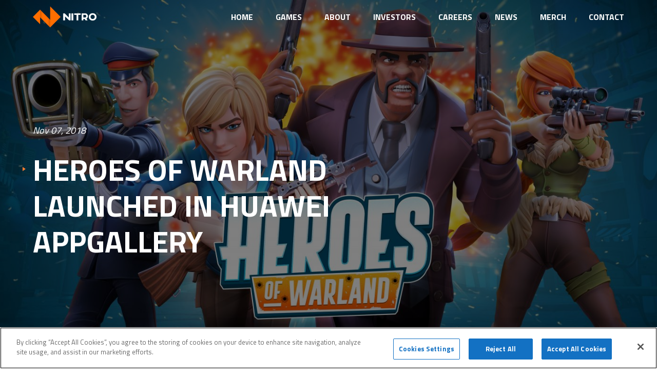

--- FILE ---
content_type: text/html; charset=UTF-8
request_url: https://www.nitrogames.com/heroes-of-warland-launched-in-huawei-appgallery/
body_size: 8640
content:
<!--

    ≡≡≡≡≡≡≡≡≡≡≡≡≡≡≡≡≡≡≡≡≡≡≡≡≡≡≡≡≡≡≡≡≡≡≡≡≡≡≡≡≡≡≡≡≡≡≡≡≡≡≡≡≡≡≡≡≡≡≡≡≡≡
     _________    _____
    |_________|  |  ___|                                   _
     _________   | |_  __   _____ _ __ _ __ ___   __ _  __| | ___
    |_________|  |  _| \ \ / / _ \ '__| '_ ` _ \ / _` |/ _` |/ _ \
     _________   | |___ \ V /  __/ |  | | | | | | (_| | (_| |  __/
    |_________|  |_____| \_/ \___|_|  |_| |_| |_|\__,_|\__,_|\___|

                ≡ Evermade.fi - Design & Development

    ≡≡≡≡≡≡≡≡≡≡≡≡≡≡≡≡≡≡≡≡≡≡≡≡≡≡≡≡≡≡≡≡≡≡≡≡≡≡≡≡≡≡≡≡≡≡≡≡≡≡≡≡≡≡≡≡≡≡≡≡≡≡

-->
<!doctype html>
<html class="no-js" lang="">
<head>
    <meta charset="utf-8">
    <meta http-equiv="X-UA-Compatible" content="IE=edge,chrome=1">
    <title>Heroes of Warland launched in Huawei AppGallery - Nitro Games</title>
    <meta name="viewport" content="width=device-width, initial-scale=1.0">

    <link rel="dns-prefetch" href="//cdnjs.cloudflare.com">
    <link rel="dns-prefetch" href="//fonts.googleapis.com">
    <link rel="dns-prefetch" href="//ajax.googleapis.com">
    <link rel="dns-prefetch" href="//s3.amazonaws.com">

    <link rel="apple-touch-icon" sizes="180x180" href="https://www.nitrogames.com/wp-content/themes/swiss/assets/img//apple-touch-icon.png">
    <link rel="icon" type="image/png" sizes="32x32" href="https://www.nitrogames.com/wp-content/themes/swiss/assets/img//favicon-32x32.png">
    <link rel="icon" type="image/png" sizes="16x16" href="https://www.nitrogames.com/wp-content/themes/swiss/assets/img//favicon-16x16.png">
    <link rel="manifest" href="https://www.nitrogames.com/wp-content/themes/swiss/assets/img//manifest.json">
    <link rel="mask-icon" href="https://www.nitrogames.com/wp-content/themes/swiss/assets/img//safari-pinned-tab.svg" color="#5bbad5">
    <meta name="theme-color" content="#ff7d2f">

    <meta name='robots' content='index, follow, max-image-preview:large, max-snippet:-1, max-video-preview:-1' />
	<style>img:is([sizes="auto" i], [sizes^="auto," i]) { contain-intrinsic-size: 3000px 1500px }</style>
	
	<!-- This site is optimized with the Yoast SEO plugin v26.7 - https://yoast.com/wordpress/plugins/seo/ -->
	<link rel="canonical" href="https://www.nitrogames.com/heroes-of-warland-launched-in-huawei-appgallery/" />
	<meta property="og:locale" content="en_US" />
	<meta property="og:type" content="article" />
	<meta property="og:title" content="Heroes of Warland launched in Huawei AppGallery - Nitro Games" />
	<meta property="og:description" content="Nitro Games announced the launch of Heroes of Warland exclusively in Huawei AppGallery. Nitro Games announced its new game Heroes of Warland is now available in Huawei AppGallery, exclusively for a limited time. AppGallery is the app store preloaded on all Huawei &amp; Honor smartphones and tablets. Nitro Games and Huawei are celebrating the launch [&hellip;]" />
	<meta property="og:url" content="https://www.nitrogames.com/heroes-of-warland-launched-in-huawei-appgallery/" />
	<meta property="og:site_name" content="Nitro Games" />
	<meta property="article:publisher" content="https://facebook.com/NitroGamesPlc/" />
	<meta property="article:published_time" content="2018-11-07T08:56:12+00:00" />
	<meta property="article:modified_time" content="2018-11-08T09:00:48+00:00" />
	<meta property="og:image" content="https://evermade-nitrogames.s3.eu-central-1.amazonaws.com/wp-content/uploads/2018/11/07085205/HoW_Keyart2.4_large-1024x536.jpg" />
	<meta property="og:image:width" content="1024" />
	<meta property="og:image:height" content="536" />
	<meta property="og:image:type" content="image/jpeg" />
	<meta name="author" content="ngadmin" />
	<meta name="twitter:card" content="summary_large_image" />
	<meta name="twitter:creator" content="@nitrogames" />
	<meta name="twitter:site" content="@nitrogames" />
	<meta name="twitter:label1" content="Written by" />
	<meta name="twitter:data1" content="ngadmin" />
	<meta name="twitter:label2" content="Est. reading time" />
	<meta name="twitter:data2" content="3 minutes" />
	<script type="application/ld+json" class="yoast-schema-graph">{"@context":"https://schema.org","@graph":[{"@type":"Article","@id":"https://www.nitrogames.com/heroes-of-warland-launched-in-huawei-appgallery/#article","isPartOf":{"@id":"https://www.nitrogames.com/heroes-of-warland-launched-in-huawei-appgallery/"},"author":{"name":"ngadmin","@id":"https://www.nitrogames.com/#/schema/person/3c00c5b00102fc38c02058c14f2184df"},"headline":"Heroes of Warland launched in Huawei AppGallery","datePublished":"2018-11-07T08:56:12+00:00","dateModified":"2018-11-08T09:00:48+00:00","mainEntityOfPage":{"@id":"https://www.nitrogames.com/heroes-of-warland-launched-in-huawei-appgallery/"},"wordCount":531,"commentCount":0,"image":{"@id":"https://www.nitrogames.com/heroes-of-warland-launched-in-huawei-appgallery/#primaryimage"},"thumbnailUrl":"https://evermade-nitrogames.s3.eu-central-1.amazonaws.com/wp-content/uploads/2018/11/07085205/HoW_Keyart2.4_large.jpg","articleSection":["Financial reports"],"inLanguage":"en-US","potentialAction":[{"@type":"CommentAction","name":"Comment","target":["https://www.nitrogames.com/heroes-of-warland-launched-in-huawei-appgallery/#respond"]}]},{"@type":"WebPage","@id":"https://www.nitrogames.com/heroes-of-warland-launched-in-huawei-appgallery/","url":"https://www.nitrogames.com/heroes-of-warland-launched-in-huawei-appgallery/","name":"Heroes of Warland launched in Huawei AppGallery - Nitro Games","isPartOf":{"@id":"https://www.nitrogames.com/#website"},"primaryImageOfPage":{"@id":"https://www.nitrogames.com/heroes-of-warland-launched-in-huawei-appgallery/#primaryimage"},"image":{"@id":"https://www.nitrogames.com/heroes-of-warland-launched-in-huawei-appgallery/#primaryimage"},"thumbnailUrl":"https://evermade-nitrogames.s3.eu-central-1.amazonaws.com/wp-content/uploads/2018/11/07085205/HoW_Keyart2.4_large.jpg","datePublished":"2018-11-07T08:56:12+00:00","dateModified":"2018-11-08T09:00:48+00:00","author":{"@id":"https://www.nitrogames.com/#/schema/person/3c00c5b00102fc38c02058c14f2184df"},"breadcrumb":{"@id":"https://www.nitrogames.com/heroes-of-warland-launched-in-huawei-appgallery/#breadcrumb"},"inLanguage":"en-US","potentialAction":[{"@type":"ReadAction","target":["https://www.nitrogames.com/heroes-of-warland-launched-in-huawei-appgallery/"]}]},{"@type":"ImageObject","inLanguage":"en-US","@id":"https://www.nitrogames.com/heroes-of-warland-launched-in-huawei-appgallery/#primaryimage","url":"https://evermade-nitrogames.s3.eu-central-1.amazonaws.com/wp-content/uploads/2018/11/07085205/HoW_Keyart2.4_large.jpg","contentUrl":"https://evermade-nitrogames.s3.eu-central-1.amazonaws.com/wp-content/uploads/2018/11/07085205/HoW_Keyart2.4_large.jpg","width":4000,"height":2093},{"@type":"BreadcrumbList","@id":"https://www.nitrogames.com/heroes-of-warland-launched-in-huawei-appgallery/#breadcrumb","itemListElement":[{"@type":"ListItem","position":1,"name":"Home","item":"https://www.nitrogames.com/"},{"@type":"ListItem","position":2,"name":"News","item":"https://www.nitrogames.com/news/"},{"@type":"ListItem","position":3,"name":"Heroes of Warland launched in Huawei AppGallery"}]},{"@type":"WebSite","@id":"https://www.nitrogames.com/#website","url":"https://www.nitrogames.com/","name":"Nitro Games","description":"","potentialAction":[{"@type":"SearchAction","target":{"@type":"EntryPoint","urlTemplate":"https://www.nitrogames.com/?s={search_term_string}"},"query-input":{"@type":"PropertyValueSpecification","valueRequired":true,"valueName":"search_term_string"}}],"inLanguage":"en-US"},{"@type":"Person","@id":"https://www.nitrogames.com/#/schema/person/3c00c5b00102fc38c02058c14f2184df","name":"ngadmin","image":{"@type":"ImageObject","inLanguage":"en-US","@id":"https://www.nitrogames.com/#/schema/person/image/","url":"https://secure.gravatar.com/avatar/9d004840f293e801a3de54a0e7116414649ce8da01e6e9c27969d4fd5b989a84?s=96&d=mm&r=g","contentUrl":"https://secure.gravatar.com/avatar/9d004840f293e801a3de54a0e7116414649ce8da01e6e9c27969d4fd5b989a84?s=96&d=mm&r=g","caption":"ngadmin"},"url":"https://www.nitrogames.com/author/ngadmin/"}]}</script>
	<!-- / Yoast SEO plugin. -->


<link rel='dns-prefetch' href='//ajax.googleapis.com' />
<link rel='dns-prefetch' href='//cdnjs.cloudflare.com' />
<link rel='dns-prefetch' href='//fonts.googleapis.com' />
<link rel='stylesheet' id='wp-block-library-css' href='https://www.nitrogames.com/wp-includes/css/dist/block-library/style.min.css' type='text/css' media='all' />
<style id='classic-theme-styles-inline-css' type='text/css'>
/*! This file is auto-generated */
.wp-block-button__link{color:#fff;background-color:#32373c;border-radius:9999px;box-shadow:none;text-decoration:none;padding:calc(.667em + 2px) calc(1.333em + 2px);font-size:1.125em}.wp-block-file__button{background:#32373c;color:#fff;text-decoration:none}
</style>
<style id='global-styles-inline-css' type='text/css'>
:root{--wp--preset--aspect-ratio--square: 1;--wp--preset--aspect-ratio--4-3: 4/3;--wp--preset--aspect-ratio--3-4: 3/4;--wp--preset--aspect-ratio--3-2: 3/2;--wp--preset--aspect-ratio--2-3: 2/3;--wp--preset--aspect-ratio--16-9: 16/9;--wp--preset--aspect-ratio--9-16: 9/16;--wp--preset--color--black: #000000;--wp--preset--color--cyan-bluish-gray: #abb8c3;--wp--preset--color--white: #ffffff;--wp--preset--color--pale-pink: #f78da7;--wp--preset--color--vivid-red: #cf2e2e;--wp--preset--color--luminous-vivid-orange: #ff6900;--wp--preset--color--luminous-vivid-amber: #fcb900;--wp--preset--color--light-green-cyan: #7bdcb5;--wp--preset--color--vivid-green-cyan: #00d084;--wp--preset--color--pale-cyan-blue: #8ed1fc;--wp--preset--color--vivid-cyan-blue: #0693e3;--wp--preset--color--vivid-purple: #9b51e0;--wp--preset--gradient--vivid-cyan-blue-to-vivid-purple: linear-gradient(135deg,rgba(6,147,227,1) 0%,rgb(155,81,224) 100%);--wp--preset--gradient--light-green-cyan-to-vivid-green-cyan: linear-gradient(135deg,rgb(122,220,180) 0%,rgb(0,208,130) 100%);--wp--preset--gradient--luminous-vivid-amber-to-luminous-vivid-orange: linear-gradient(135deg,rgba(252,185,0,1) 0%,rgba(255,105,0,1) 100%);--wp--preset--gradient--luminous-vivid-orange-to-vivid-red: linear-gradient(135deg,rgba(255,105,0,1) 0%,rgb(207,46,46) 100%);--wp--preset--gradient--very-light-gray-to-cyan-bluish-gray: linear-gradient(135deg,rgb(238,238,238) 0%,rgb(169,184,195) 100%);--wp--preset--gradient--cool-to-warm-spectrum: linear-gradient(135deg,rgb(74,234,220) 0%,rgb(151,120,209) 20%,rgb(207,42,186) 40%,rgb(238,44,130) 60%,rgb(251,105,98) 80%,rgb(254,248,76) 100%);--wp--preset--gradient--blush-light-purple: linear-gradient(135deg,rgb(255,206,236) 0%,rgb(152,150,240) 100%);--wp--preset--gradient--blush-bordeaux: linear-gradient(135deg,rgb(254,205,165) 0%,rgb(254,45,45) 50%,rgb(107,0,62) 100%);--wp--preset--gradient--luminous-dusk: linear-gradient(135deg,rgb(255,203,112) 0%,rgb(199,81,192) 50%,rgb(65,88,208) 100%);--wp--preset--gradient--pale-ocean: linear-gradient(135deg,rgb(255,245,203) 0%,rgb(182,227,212) 50%,rgb(51,167,181) 100%);--wp--preset--gradient--electric-grass: linear-gradient(135deg,rgb(202,248,128) 0%,rgb(113,206,126) 100%);--wp--preset--gradient--midnight: linear-gradient(135deg,rgb(2,3,129) 0%,rgb(40,116,252) 100%);--wp--preset--font-size--small: 13px;--wp--preset--font-size--medium: 20px;--wp--preset--font-size--large: 36px;--wp--preset--font-size--x-large: 42px;--wp--preset--spacing--20: 0.44rem;--wp--preset--spacing--30: 0.67rem;--wp--preset--spacing--40: 1rem;--wp--preset--spacing--50: 1.5rem;--wp--preset--spacing--60: 2.25rem;--wp--preset--spacing--70: 3.38rem;--wp--preset--spacing--80: 5.06rem;--wp--preset--shadow--natural: 6px 6px 9px rgba(0, 0, 0, 0.2);--wp--preset--shadow--deep: 12px 12px 50px rgba(0, 0, 0, 0.4);--wp--preset--shadow--sharp: 6px 6px 0px rgba(0, 0, 0, 0.2);--wp--preset--shadow--outlined: 6px 6px 0px -3px rgba(255, 255, 255, 1), 6px 6px rgba(0, 0, 0, 1);--wp--preset--shadow--crisp: 6px 6px 0px rgba(0, 0, 0, 1);}:where(.is-layout-flex){gap: 0.5em;}:where(.is-layout-grid){gap: 0.5em;}body .is-layout-flex{display: flex;}.is-layout-flex{flex-wrap: wrap;align-items: center;}.is-layout-flex > :is(*, div){margin: 0;}body .is-layout-grid{display: grid;}.is-layout-grid > :is(*, div){margin: 0;}:where(.wp-block-columns.is-layout-flex){gap: 2em;}:where(.wp-block-columns.is-layout-grid){gap: 2em;}:where(.wp-block-post-template.is-layout-flex){gap: 1.25em;}:where(.wp-block-post-template.is-layout-grid){gap: 1.25em;}.has-black-color{color: var(--wp--preset--color--black) !important;}.has-cyan-bluish-gray-color{color: var(--wp--preset--color--cyan-bluish-gray) !important;}.has-white-color{color: var(--wp--preset--color--white) !important;}.has-pale-pink-color{color: var(--wp--preset--color--pale-pink) !important;}.has-vivid-red-color{color: var(--wp--preset--color--vivid-red) !important;}.has-luminous-vivid-orange-color{color: var(--wp--preset--color--luminous-vivid-orange) !important;}.has-luminous-vivid-amber-color{color: var(--wp--preset--color--luminous-vivid-amber) !important;}.has-light-green-cyan-color{color: var(--wp--preset--color--light-green-cyan) !important;}.has-vivid-green-cyan-color{color: var(--wp--preset--color--vivid-green-cyan) !important;}.has-pale-cyan-blue-color{color: var(--wp--preset--color--pale-cyan-blue) !important;}.has-vivid-cyan-blue-color{color: var(--wp--preset--color--vivid-cyan-blue) !important;}.has-vivid-purple-color{color: var(--wp--preset--color--vivid-purple) !important;}.has-black-background-color{background-color: var(--wp--preset--color--black) !important;}.has-cyan-bluish-gray-background-color{background-color: var(--wp--preset--color--cyan-bluish-gray) !important;}.has-white-background-color{background-color: var(--wp--preset--color--white) !important;}.has-pale-pink-background-color{background-color: var(--wp--preset--color--pale-pink) !important;}.has-vivid-red-background-color{background-color: var(--wp--preset--color--vivid-red) !important;}.has-luminous-vivid-orange-background-color{background-color: var(--wp--preset--color--luminous-vivid-orange) !important;}.has-luminous-vivid-amber-background-color{background-color: var(--wp--preset--color--luminous-vivid-amber) !important;}.has-light-green-cyan-background-color{background-color: var(--wp--preset--color--light-green-cyan) !important;}.has-vivid-green-cyan-background-color{background-color: var(--wp--preset--color--vivid-green-cyan) !important;}.has-pale-cyan-blue-background-color{background-color: var(--wp--preset--color--pale-cyan-blue) !important;}.has-vivid-cyan-blue-background-color{background-color: var(--wp--preset--color--vivid-cyan-blue) !important;}.has-vivid-purple-background-color{background-color: var(--wp--preset--color--vivid-purple) !important;}.has-black-border-color{border-color: var(--wp--preset--color--black) !important;}.has-cyan-bluish-gray-border-color{border-color: var(--wp--preset--color--cyan-bluish-gray) !important;}.has-white-border-color{border-color: var(--wp--preset--color--white) !important;}.has-pale-pink-border-color{border-color: var(--wp--preset--color--pale-pink) !important;}.has-vivid-red-border-color{border-color: var(--wp--preset--color--vivid-red) !important;}.has-luminous-vivid-orange-border-color{border-color: var(--wp--preset--color--luminous-vivid-orange) !important;}.has-luminous-vivid-amber-border-color{border-color: var(--wp--preset--color--luminous-vivid-amber) !important;}.has-light-green-cyan-border-color{border-color: var(--wp--preset--color--light-green-cyan) !important;}.has-vivid-green-cyan-border-color{border-color: var(--wp--preset--color--vivid-green-cyan) !important;}.has-pale-cyan-blue-border-color{border-color: var(--wp--preset--color--pale-cyan-blue) !important;}.has-vivid-cyan-blue-border-color{border-color: var(--wp--preset--color--vivid-cyan-blue) !important;}.has-vivid-purple-border-color{border-color: var(--wp--preset--color--vivid-purple) !important;}.has-vivid-cyan-blue-to-vivid-purple-gradient-background{background: var(--wp--preset--gradient--vivid-cyan-blue-to-vivid-purple) !important;}.has-light-green-cyan-to-vivid-green-cyan-gradient-background{background: var(--wp--preset--gradient--light-green-cyan-to-vivid-green-cyan) !important;}.has-luminous-vivid-amber-to-luminous-vivid-orange-gradient-background{background: var(--wp--preset--gradient--luminous-vivid-amber-to-luminous-vivid-orange) !important;}.has-luminous-vivid-orange-to-vivid-red-gradient-background{background: var(--wp--preset--gradient--luminous-vivid-orange-to-vivid-red) !important;}.has-very-light-gray-to-cyan-bluish-gray-gradient-background{background: var(--wp--preset--gradient--very-light-gray-to-cyan-bluish-gray) !important;}.has-cool-to-warm-spectrum-gradient-background{background: var(--wp--preset--gradient--cool-to-warm-spectrum) !important;}.has-blush-light-purple-gradient-background{background: var(--wp--preset--gradient--blush-light-purple) !important;}.has-blush-bordeaux-gradient-background{background: var(--wp--preset--gradient--blush-bordeaux) !important;}.has-luminous-dusk-gradient-background{background: var(--wp--preset--gradient--luminous-dusk) !important;}.has-pale-ocean-gradient-background{background: var(--wp--preset--gradient--pale-ocean) !important;}.has-electric-grass-gradient-background{background: var(--wp--preset--gradient--electric-grass) !important;}.has-midnight-gradient-background{background: var(--wp--preset--gradient--midnight) !important;}.has-small-font-size{font-size: var(--wp--preset--font-size--small) !important;}.has-medium-font-size{font-size: var(--wp--preset--font-size--medium) !important;}.has-large-font-size{font-size: var(--wp--preset--font-size--large) !important;}.has-x-large-font-size{font-size: var(--wp--preset--font-size--x-large) !important;}
:where(.wp-block-post-template.is-layout-flex){gap: 1.25em;}:where(.wp-block-post-template.is-layout-grid){gap: 1.25em;}
:where(.wp-block-columns.is-layout-flex){gap: 2em;}:where(.wp-block-columns.is-layout-grid){gap: 2em;}
:root :where(.wp-block-pullquote){font-size: 1.5em;line-height: 1.6;}
</style>
<link rel='stylesheet' id='google-fonts-css' href='https://fonts.googleapis.com/css?family=Titillium+Web%3A400%2C700' type='text/css' media='all' />
<link rel='stylesheet' id='our-css-css' href='https://www.nitrogames.com/wp-content/themes/swiss/assets/dist/css/main.1768188954.css' type='text/css' media='all' />
<link rel='stylesheet' id='font-awesome-css' href='https://www.nitrogames.com/wp-content/themes/swiss/assets/vendor/fontawesome/css/font-awesome.min.css' type='text/css' media='all' />
<link rel='stylesheet' id='remodal-css' href='https://www.nitrogames.com/wp-content/themes/swiss/assets/vendor/remodal/dist/remodal.css' type='text/css' media='all' />
<link rel='stylesheet' id='flickity-css' href='https://www.nitrogames.com/wp-content/themes/swiss/assets/vendor/flickity/dist/flickity.min.css' type='text/css' media='all' />
<link rel='stylesheet' id='custom-schrollbar-css' href='https://www.nitrogames.com/wp-content/themes/swiss/assets/vendor/malihu-custom-scrollbar-plugin/jquery.mCustomScrollbar.min.css' type='text/css' media='all' />
<script type="text/javascript" src="//ajax.googleapis.com/ajax/libs/jquery/3.6.0/jquery.min.js" id="jquery-js"></script>
<script type="text/javascript" src="//cdnjs.cloudflare.com/ajax/libs/modernizr/2.8.3/modernizr.min.js" id="modernizr-js"></script>
<link rel="icon" href="https://evermade-nitrogames.s3.eu-central-1.amazonaws.com/wp-content/uploads/2020/11/11112717/cropped-n-32x32.png" sizes="32x32" />
<link rel="icon" href="https://evermade-nitrogames.s3.eu-central-1.amazonaws.com/wp-content/uploads/2020/11/11112717/cropped-n-192x192.png" sizes="192x192" />
<link rel="apple-touch-icon" href="https://evermade-nitrogames.s3.eu-central-1.amazonaws.com/wp-content/uploads/2020/11/11112717/cropped-n-180x180.png" />
<meta name="msapplication-TileImage" content="https://evermade-nitrogames.s3.eu-central-1.amazonaws.com/wp-content/uploads/2020/11/11112717/cropped-n-270x270.png" />

    <script>
    if (window.jQuery) {
        if(!window.$) $ = jQuery;
    }
    else {
        document.write('<script src="https://www.nitrogames.com/wp-content/themes/swiss/assets/vendor/jquery/dist/jquery.min.js"><\/script>');
    }
    </script>

    <!-- Google Tag Manager -->
<script>(function(w,d,s,l,i){w[l]=w[l]||[];w[l].push({'gtm.start':
new Date().getTime(),event:'gtm.js'});var f=d.getElementsByTagName(s)[0],
j=d.createElement(s),dl=l!='dataLayer'?'&l='+l:'';j.async=true;j.src=
'https://www.googletagmanager.com/gtm.js?id='+i+dl;f.parentNode.insertBefore(j,f);
})(window,document,'script','dataLayer','GTM-M2FWGHB');</script>
<!-- End Google Tag Manager -->

<!-- OneTrust Cookies Consent Notice start for www.nitrogames.com -->
<script type="text/javascript" src="https://cdn.cookielaw.org/consent/acf59472-8387-412e-9b47-4c166de86340/OtAutoBlock.js" ></script>
<script src="https://cdn.cookielaw.org/scripttemplates/otSDKStub.js" data-document-language="true" type="text/javascript" charset="UTF-8" data-domain-script="acf59472-8387-412e-9b47-4c166de86340" ></script>
<script type="text/javascript">
function OptanonWrapper() { }
</script>
<!-- OneTrust Cookies Consent Notice end for www.nitrogames.com --></head>
<body class="wp-singular post-template-default single single-post postid-1030 single-format-standard wp-theme-swiss">

    <!--[if lt IE 8]>
        <div class="c-chromeframe">
            You are using an <strong>outdated</strong> browser. Please <a href="http://browsehappy.com/">upgrade your browser</a> to improve your experience.
        </div>
    <![endif]-->

<div class="body">
    <span id="top"></span>

<header class="b-page-navigation">

    <div class="b-page-navigation__container">

        <a class="b-page-navigation__logo" href="https://www.nitrogames.com" title="Nitro Games">Nitro Games</a>

        <div class="c-mobile-toggle"><div></div><div></div><div></div></div>

        <nav class="b-page-navigation__list"><ul id="menu-header-navigation" class="b-page-navigation__list__ul"><li id="menu-item-8" class="menu-item menu-item-type-post_type menu-item-object-page menu-item-home menu-item-8"><a href="https://www.nitrogames.com/">Home</a></li>
<li id="menu-item-4488" class="menu-item menu-item-type-post_type menu-item-object-page menu-item-4488"><a href="https://www.nitrogames.com/all-games/">Games</a></li>
<li id="menu-item-323" class="menu-item menu-item-type-post_type menu-item-object-page menu-item-323"><a href="https://www.nitrogames.com/about/">About</a></li>
<li id="menu-item-238" class="menu-item menu-item-type-post_type menu-item-object-page menu-item-has-children menu-item-238"><a href="https://www.nitrogames.com/investors/">Investors</a>
<ul class="sub-menu">
	<li id="menu-item-4490" class="menu-item menu-item-type-post_type menu-item-object-page menu-item-4490"><a href="https://www.nitrogames.com/investors/">Investors</a></li>
	<li id="menu-item-338" class="menu-item menu-item-type-post_type menu-item-object-page menu-item-338"><a href="https://www.nitrogames.com/investors/press-releases/">Press Releases</a></li>
	<li id="menu-item-337" class="menu-item menu-item-type-post_type menu-item-object-page menu-item-337"><a href="https://www.nitrogames.com/investors/financial-calendar/">Financial calendar</a></li>
	<li id="menu-item-335" class="menu-item menu-item-type-post_type menu-item-object-page menu-item-335"><a href="https://www.nitrogames.com/investors/financial-reports/">Financial reports</a></li>
	<li id="menu-item-336" class="menu-item menu-item-type-post_type menu-item-object-page menu-item-336"><a href="https://www.nitrogames.com/investors/corporate-governance/">Corporate governance</a></li>
	<li id="menu-item-4489" class="menu-item menu-item-type-post_type menu-item-object-page menu-item-4489"><a href="https://www.nitrogames.com/investors/general-meetings/">General Meetings</a></li>
</ul>
</li>
<li id="menu-item-1649" class="menu-item menu-item-type-custom menu-item-object-custom menu-item-1649"><a href="https://nitrogames.careers.haileyhr.app/">Careers</a></li>
<li id="menu-item-7" class="menu-item menu-item-type-post_type menu-item-object-page current_page_parent menu-item-7"><a href="https://www.nitrogames.com/news/">News</a></li>
<li id="menu-item-4606" class="menu-item menu-item-type-custom menu-item-object-custom menu-item-4606"><a href="https://nitrogamesmerchstore.com/">Merch</a></li>
<li id="menu-item-325" class="menu-item menu-item-type-post_type menu-item-object-page menu-item-325"><a href="https://www.nitrogames.com/reach-out/">Contact</a></li>
</ul></nav>
    </div>

</header>
<div class="b-page-content">
    <div class="scheme">


</div>

<div class="scheme scheme--dark">
    <section class="b-hero">

        <div class="c-background-image" style="background-image:url(https://evermade-nitrogames.s3.eu-central-1.amazonaws.com/wp-content/uploads/2018/11/07085205/HoW_Keyart2.4_large-1600x837.jpg);"></div>

        <div class="c-overlay"></div>

        <div class="b-hero__container">
            <div class="b-hero__row">
                <div class="b-hero__content">
                    <div class="b-hero__wrapper">

                        <div class="h-wysiwyg-html h-arrowed-headings" data-animate="animated fadeInLeft">
                            <p class="accent">Nov 07, 2018</p>
                            <h1><a href="https://www.nitrogames.com/heroes-of-warland-launched-in-huawei-appgallery/" title="Heroes of Warland launched in Huawei AppGallery">Heroes of Warland launched in Huawei AppGallery</a></h1>
                        </div>

                    </div><!-- end of b-hero__wrapper -->
                </div><!-- end of b-hero__content -->
            </div><!-- end of b-hero__row -->
        </div><!-- end of b-hero__container -->
    </section><!-- end of b-hero -->
</div>

<div class="scheme">
 <section class="b-base">
    <div class="b-base__container">
        <div class="b-base__row">
            <div class="b-base__content">
                <div class="b-base__wrapper">

                    <div class="row">
                        <div class="col-sm-8">
                            <div class="h-wysiwyg-html h-no-text-transform mb4">
                                <h1><strong style="font-size: 16px;">Nitro Games announced the launch of Heroes of Warland exclusively in Huawei AppGallery.</strong></h1>
<div>
<p>Nitro Games announced its new game Heroes of Warland is now available in Huawei AppGallery, exclusively for a limited time. AppGallery is the app store preloaded on all Huawei &amp; Honor smartphones and tablets.</p>
<p>Nitro Games and Huawei are celebrating the launch of Heroes of Warland in Huawei eco-Connect Europe event in Rome, Italy on November 8th. Nitro Games CEO Jussi Tähtinen is delivering a speech at the event. Pro-Gaming superstars Fatal1ty and BorasLegend are also joining the event in a live demonstration of the game at the eSports stage. Huawei eco-Connect Europe is the annual flagship event of Huawei in the European region.</p>
<p>”We are proud to release Heroes of Warland now available in Huawei AppGallery. This launch and the event in Rome are the first steps in our co-operation with Huawei. As an extra bonus for the Huawei consumers we are giving away a free in-game gift valued at 12 EUROs” says Jussi Tähtinen, CEO &amp; Co-Founder, Nitro Games Oyj.</p>
<p>Heroes of Warland is a team-based competitive multiplayer game on mobile. With Heroes of Warland, Nitro Games is introducing hero-based shooter genre on mobile for the first time. The genre has been highly popular on PC. Hero-based shooter means that the game has several hero characters, each with their individual skills and abilities, offering a unique and fun team multiplayer experience previously unseen on mobile.</p>
<p>Find out more about Heroes of Warland:</p>
<ul>
<li><a href="https://www.heroesofwarland.com/" target="_blank" rel="noopener" data-saferedirecturl="https://www.google.com/url?q=https://www.heroesofwarland.com&amp;source=gmail&amp;ust=1541664370995000&amp;usg=AFQjCNH2hjN3cGUya3ZxGiM5lzM186irSw">www.heroesofwarland.com</a></li>
<li><a href="https://facebook.com/heroesofwarland" target="_blank" rel="noopener" data-saferedirecturl="https://www.google.com/url?q=https://facebook.com/heroesofwarland&amp;source=gmail&amp;ust=1541664370995000&amp;usg=AFQjCNHxombp1ecTzfC3N0pK1Fn-0UUo4Q">facebook.com/heroesofwarland</a></li>
<li><a href="https://twitter.com/HeroesofWarland" target="_blank" rel="noopener" data-saferedirecturl="https://www.google.com/url?q=https://twitter.com/HeroesofWarland&amp;source=gmail&amp;ust=1541664370995000&amp;usg=AFQjCNH3iSjcn019oqunqLalnMuybNR02A">twitter.com/HeroesofWarland</a></li>
<li><a href="https://instagram.com/heroesofwarland" target="_blank" rel="noopener" data-saferedirecturl="https://www.google.com/url?q=https://instagram.com/heroesofwarland&amp;source=gmail&amp;ust=1541664370995000&amp;usg=AFQjCNFTDxMA8Vef_Ww1yfiFe0KS5ODC4Q">instagram.com/heroesofwarland</a></li>
<li><a href="https://youtu.be/tIgzFpXuujw">youtube.com/tlgzFpXuujw</a></li>
</ul>
<p>&nbsp;</p>
<div>
<p><strong>For more information:</strong></p>
<p>Jussi Tähtinen, CEO<br />
Phone: +358 44 388 1071<br />
Email: <a href="mailto:jussi@nitrogames.com" target="_blank" rel="noopener">jussi@nitrogames.com<br />
</a></p>
<p>Sverker Littorin, Board member, IR Advisor<br />
Phone: +46 70 875 53 09<br />
Email: <a href="mailto:sverker.littorin@nitrogames.com" target="_blank" rel="noopener">sverker.littorin@nitrogames.<wbr />com</a></p>
</div>
<div>
<p><strong>Nitro Games in brief:</strong></p>
<p>Nitro Games is a free-to-play mobile game developer and publisher focusing on making games for the mid-core user segment. The Company focuses on developing competitive multiplayer games with high production values and high revenue potential for smartphones and tablets. With Nitro Games’ powerful NG Platform and NG MVP-process, the Company is able to validate its games on the market earlier within its game development cycle than its peers, in order to minimise risk and ensure higher product quality. Nitro Games has developed games such as Medals of War, Raids of Glory, East India Company, Commander: Conquest of the Americas, Pirates of Black Cove. Nitro Games’ shares are listed on Nasdaq First North Stockholm with the ticker NITRO, and the company’s Certified Adviser is Augment Partners AB, phone: +46 8 505 651 72. <a href="https://www.nitrogames.com/" target="_blank" rel="noopener" data-saferedirecturl="https://www.google.com/url?q=https://www.nitrogames.com&amp;source=gmail&amp;ust=1541664370995000&amp;usg=AFQjCNGfhu1wb-t4eVTE7TKH19-NkCif5g">www.nitrogames.com</a>.</p>
<p><strong>Huawei Consumer BG in brief:</strong></p>
<p>Huawei’s products and services are available in more than 170 countries, and are used by a third of the world’s population. Fourteen R&amp;D centers have been set up in the United States, Germany, Sweden, Russia, India and China. Huawei Consumer BG is one of Huawei’s three business units and covers smartphones, PC and tablets, wearables and mobile services, etc. Huawei’s global network is built on almost 30 years of expertise in the telecom industry and is dedicated to delivering the latest technological advances to consumers around the world. <a href="https://huawei.eu/" target="_blank" rel="noopener" data-saferedirecturl="https://www.google.com/url?q=https://huawei.eu/&amp;source=gmail&amp;ust=1541664370995000&amp;usg=AFQjCNHBZmbIHyqvjpcDBWTDPBAoVKM6UA">https://huawei.eu/</a></p>
</div>
<p><img decoding="async" class="CToWUd a6T" tabindex="0" src="https://ci6.googleusercontent.com/proxy/fYR5tr1guWt5dGbs5jmjOdP0FfVRcGA7gNuiohTum-VF54CGgDpsq5z-5drvEtbNR2cgAVazRvlJIkjkmSPBOnfiqhfqFbAw-_2sucOtg7GuIhdUT7pcOBME3nX66z6Uy4craFcKFDBaYFkqzZftV2CVoDZ1QYGpOfglaTA=s0-d-e1-ft#https://publish.ne.cision.com/l/jqdwebpbe/mb.cision.com/Public/15752/2665495/8df749fda02ee5a0_800x800ar.png" /></p>
</div>
                            </div>

                                                    </div>
                        <div class="col-sm-3 col-sm-offset-1 h-no-text-transform">
                            <h4>Latest news</h4>
                            
                                                                                                <ul class="c-post-listing h-no-text-transform">
                                        <li class="c-post-listing__item">
                                            <span class="c-post-listing__item__date">Dec 18</span>
                                            <h4 class="c-post-listing__item__title">
                                                <a href="https://www.nitrogames.com/pistolo-starts-to-generate-revenue-share-for-nitro-games/">Pistolo starts to generate revenue share for Nitro Games</a>
                                            </h4>
                                        </li>
                                    </ul>
                                                                    <ul class="c-post-listing h-no-text-transform">
                                        <li class="c-post-listing__item">
                                            <span class="c-post-listing__item__date">Dec 16</span>
                                            <h4 class="c-post-listing__item__title">
                                                <a href="https://www.nitrogames.com/nitro-games-signs-approx-1-6-million-eur-development-agreement/">Nitro Games signs approx. 1.6 million EUR development agreement</a>
                                            </h4>
                                        </li>
                                    </ul>
                                                                    <ul class="c-post-listing h-no-text-transform">
                                        <li class="c-post-listing__item">
                                            <span class="c-post-listing__item__date">Nov 17</span>
                                            <h4 class="c-post-listing__item__title">
                                                <a href="https://www.nitrogames.com/nitro-games-signs-expansion-to-the-development-agreement-with-starbreeze-2/">Nitro Games signs expansion to the development agreement with Starbreeze</a>
                                            </h4>
                                        </li>
                                    </ul>
                                                                    <ul class="c-post-listing h-no-text-transform">
                                        <li class="c-post-listing__item">
                                            <span class="c-post-listing__item__date">Oct 27</span>
                                            <h4 class="c-post-listing__item__title">
                                                <a href="https://www.nitrogames.com/nitro-games-oyj-interim-report-january-september-2025/">Nitro Games Oyj: Interim Report January – September 2025</a>
                                            </h4>
                                        </li>
                                    </ul>
                                                                    <ul class="c-post-listing h-no-text-transform">
                                        <li class="c-post-listing__item">
                                            <span class="c-post-listing__item__date">Oct 24</span>
                                            <h4 class="c-post-listing__item__title">
                                                <a href="https://www.nitrogames.com/nitro-games-signs-expansion-to-the-development-agreement-with-starbreeze/">Nitro Games signs expansion to the development agreement with Starbreeze</a>
                                            </h4>
                                        </li>
                                    </ul>
                                                                    <ul class="c-post-listing h-no-text-transform">
                                        <li class="c-post-listing__item">
                                            <span class="c-post-listing__item__date">Aug 18</span>
                                            <h4 class="c-post-listing__item__title">
                                                <a href="https://www.nitrogames.com/nitro-games-oyj-half-year-report-jan-jun-2025/">Nitro Games Oyj: Half-year report Jan-Jun 2025</a>
                                            </h4>
                                        </li>
                                    </ul>
                                                                                    </div>
                    </div>

                </div><!-- end of b-base__wrapper -->
            </div><!-- end of b-base__content -->
        </div><!-- end of b-base__row -->
    </div><!-- end of b-base__container -->
</section><!-- end of b-base -->


</div><!-- end scheme -->
</div><!-- end of .page-content -->

    <div class="b-locations">
        <div class="b-locations__container b-locations__container--full">
            <div class="b-locations__row">
                <div class="b-locations__content">
                                                                    <div class="b-locations__item" >
                            <div class="b-locations__item__content">
                                <h3 class="b-locations__item__name">
                                    Kotka                                </h3>
                                <p>Juha Vainion katu 2<br />
48100 Kotka<br />
FINLAND</p>
                            </div>
                                                    </div>
                                                                    <div class="b-locations__item" >
                            <div class="b-locations__item__content">
                                <h3 class="b-locations__item__name">
                                    Helsinki                                </h3>
                                <p>Kaisaniemenkatu 2B <br />
5th Floor<br />
00100 Helsinki<br />
FINLAND</p>
                            </div>
                                                    </div>
                                                                    <div class="b-locations__item" >
                            <div class="b-locations__item__content">
                                <h3 class="b-locations__item__name">
                                    Contact us                                </h3>
                                <p>info@nitrogames.com<br />
support@nitrogames.com</p>
                            </div>
                                                    </div>
                                    </div>
            </div>
        </div>
    </div>


<footer class="b-footer">
    <div class="b-footer__container">

        <div class="b-footer__navigation">
            <div class="b-footer__navigation__column b-footer__navigation__column--logo">
                <img src="https://www.nitrogames.com/wp-content/themes/swiss/assets/img/NG-LOGO-W.png" alt="Nitro Games" class="b-footer__logo">
            </div>

            <div class="b-footer__navigation__column">
                <div class="menu-footer-navigation-container"><ul id="menu-footer-navigation" class="c-list c-list--horizontal c-list--padded"><li id="menu-item-555" class="menu-item menu-item-type-post_type menu-item-object-page menu-item-555"><a href="https://www.nitrogames.com/support/">Support</a></li>
</ul></div>            </div>

            <div class="b-footer__navigation__column h-text-right-md">
                <ul class="c-list c-list--horizontal c-list--padded">
        <li><a href="https://www.facebook.com/NitroGamesPlc/"><i class="fa fa-facebook" aria-hidden="true"></i></a></li>
        <li><a href="https://twitter.com/NitroGames"><i class="fa fa-twitter" aria-hidden="true"></i></a></li>
        <li><a href="https://www.instagram.com/nitrogamesplc/"><i class="fa fa-instagram" aria-hidden="true"></i></a></li>
        <li><a href="https://www.youtube.com/user/NitroGamesLtd"><i class="fa fa-youtube" aria-hidden="true"></i></a></li>
        <li><a href="https://www.linkedin.com/company/nitro-games-plc/"><i class="fa fa-linkedin" aria-hidden="true"></i></a></li>
    </ul>            </div>
        </div>

        <div class="b-footer__terms">
            <div class="b-footer__terms__column">
                <ul class="c-list c-list--horizontal c-list--padded">
                    <li><a href="/terms-of-service/">Terms of service</a></li>
                    <li><a href="/privacy-policy/">Privacy policy</a></li>
                    <li><a target="_blank" href="/privacy-policy/">Do Not Sell My Personal Data</a></li>
                </ul>
            </div>
        </div>

        <div class="b-footer__credits">
            <div class="b-footer__credits__column">
                <p>&copy; Copyright 2026&nbsp;•&nbsp;Nitro Games&nbsp;•&nbsp;All rights reserved. &nbsp;•&nbsp; <i>Nitro Games</i> is a trademark or a registered trademark of Nitro Games Oyj</p>
                <p>Website crafted by <a href="https://www.evermade.fi" target="_blank" rel="noopener noreferrer">Evermade</a>.</p>
            </div>
        </div>
    </div>
</footer><!-- end of footer -->

</div><!-- end of .body -->
<script type="speculationrules">
{"prefetch":[{"source":"document","where":{"and":[{"href_matches":"\/*"},{"not":{"href_matches":["\/wp-*.php","\/wp-admin\/*","\/wp-content\/uploads\/*","\/wp-content\/*","\/wp-content\/plugins\/*","\/wp-content\/themes\/swiss\/*","\/*\\?(.+)"]}},{"not":{"selector_matches":"a[rel~=\"nofollow\"]"}},{"not":{"selector_matches":".no-prefetch, .no-prefetch a"}}]},"eagerness":"conservative"}]}
</script>
<script type="text/javascript" src="https://www.nitrogames.com/wp-content/themes/swiss/assets/vendor/malihu-custom-scrollbar-plugin/jquery.mCustomScrollbar.concat.min.js" id="custom-schrollbar-js"></script>
<script type="text/javascript" src="https://www.nitrogames.com/wp-content/themes/swiss/assets/dist/js/myquery.1768188954.js" id="myquery-js"></script>
<script type="text/javascript" src="https://www.nitrogames.com/wp-content/themes/swiss/assets/vendor/flickity/dist/flickity.pkgd.min.js" id="flickity-js"></script>
<script type="text/javascript" src="https://www.nitrogames.com/wp-content/themes/swiss/assets/vendor/remodal/dist/remodal.min.js" id="remodal-js"></script>
</body>
</html>

--- FILE ---
content_type: text/css; charset=utf-8
request_url: https://www.nitrogames.com/wp-content/themes/swiss/assets/dist/css/main.1768188954.css
body_size: 11223
content:
/*! normalize.css v3.0.3 | MIT License | github.com/necolas/normalize.css */html{font-family:sans-serif;-ms-text-size-adjust:100%;-webkit-text-size-adjust:100%}body{margin:0}article,aside,details,figcaption,figure,footer,header,hgroup,main,menu,nav,section,summary{display:block}audio,canvas,progress,video{display:inline-block;vertical-align:baseline}audio:not([controls]){display:none;height:0}[hidden],template{display:none}a{background-color:transparent}a:active,a:hover{outline:0}abbr[title]{border-bottom:1px dotted}b,strong{font-weight:700}dfn{font-style:italic}h1{font-size:2em;margin:.67em 0}mark{background:#ff0;color:#000}small{font-size:80%}sub,sup{font-size:75%;line-height:0;position:relative;vertical-align:baseline}sup{top:-.5em}sub{bottom:-.25em}img{border:0}svg:not(:root){overflow:hidden}figure{margin:1em 40px}hr{box-sizing:content-box;height:0}pre{overflow:auto}code,kbd,pre,samp{font-family:monospace,monospace;font-size:1em}button,input,optgroup,select,textarea{color:inherit;font:inherit;margin:0}button{overflow:visible}button,select{text-transform:none}button,html input[type=button],input[type=reset],input[type=submit]{-webkit-appearance:button;cursor:pointer}button[disabled],html input[disabled]{cursor:default}button::-moz-focus-inner,input::-moz-focus-inner{border:0;padding:0}input{line-height:normal}input[type=checkbox],input[type=radio]{box-sizing:border-box;padding:0}input[type=number]::-webkit-inner-spin-button,input[type=number]::-webkit-outer-spin-button{height:auto}input[type=search]{-webkit-appearance:textfield;box-sizing:content-box}input[type=search]::-webkit-search-cancel-button,input[type=search]::-webkit-search-decoration{-webkit-appearance:none}fieldset{border:1px solid silver;margin:0 2px;padding:.35em .625em .75em}legend{border:0;padding:0}textarea{overflow:auto}optgroup{font-weight:700}table{border-collapse:collapse;border-spacing:0}td,th{padding:0}.container{margin-right:auto;margin-left:auto;padding-left:15px;padding-right:15px}.container:after,.container:before{content:" ";display:table}.container:after{clear:both}@media (min-width:768px){.container{width:750px}}@media (min-width:992px){.container{width:970px}}@media (min-width:1200px){.container{width:1170px}}.container-fluid{margin-right:auto;margin-left:auto;padding-left:15px;padding-right:15px}.container-fluid:after,.container-fluid:before{content:" ";display:table}.container-fluid:after{clear:both}.row{margin-left:-15px;margin-right:-15px}.row:after,.row:before{content:" ";display:table}.row:after{clear:both}.col-lg-1,.col-lg-10,.col-lg-11,.col-lg-12,.col-lg-2,.col-lg-3,.col-lg-4,.col-lg-5,.col-lg-6,.col-lg-7,.col-lg-8,.col-lg-9,.col-md-1,.col-md-10,.col-md-11,.col-md-12,.col-md-2,.col-md-3,.col-md-4,.col-md-5,.col-md-6,.col-md-7,.col-md-8,.col-md-9,.col-sm-1,.col-sm-10,.col-sm-11,.col-sm-12,.col-sm-2,.col-sm-3,.col-sm-4,.col-sm-5,.col-sm-6,.col-sm-7,.col-sm-8,.col-sm-9,.col-xs-1,.col-xs-10,.col-xs-11,.col-xs-12,.col-xs-2,.col-xs-3,.col-xs-4,.col-xs-5,.col-xs-6,.col-xs-7,.col-xs-8,.col-xs-9{position:relative;min-height:1px;padding-left:15px;padding-right:15px}.col-xs-1,.col-xs-10,.col-xs-11,.col-xs-12,.col-xs-2,.col-xs-3,.col-xs-4,.col-xs-5,.col-xs-6,.col-xs-7,.col-xs-8,.col-xs-9{float:left}.col-xs-1{width:8.33333%}.col-xs-2{width:16.66667%}.col-xs-3{width:25%}.col-xs-4{width:33.33333%}.col-xs-5{width:41.66667%}.col-xs-6{width:50%}.col-xs-7{width:58.33333%}.col-xs-8{width:66.66667%}.col-xs-9{width:75%}.col-xs-10{width:83.33333%}.col-xs-11{width:91.66667%}.col-xs-12{width:100%}.col-xs-pull-0{right:auto}.col-xs-pull-1{right:8.33333%}.col-xs-pull-2{right:16.66667%}.col-xs-pull-3{right:25%}.col-xs-pull-4{right:33.33333%}.col-xs-pull-5{right:41.66667%}.col-xs-pull-6{right:50%}.col-xs-pull-7{right:58.33333%}.col-xs-pull-8{right:66.66667%}.col-xs-pull-9{right:75%}.col-xs-pull-10{right:83.33333%}.col-xs-pull-11{right:91.66667%}.col-xs-pull-12{right:100%}.col-xs-push-0{left:auto}.col-xs-push-1{left:8.33333%}.col-xs-push-2{left:16.66667%}.col-xs-push-3{left:25%}.col-xs-push-4{left:33.33333%}.col-xs-push-5{left:41.66667%}.col-xs-push-6{left:50%}.col-xs-push-7{left:58.33333%}.col-xs-push-8{left:66.66667%}.col-xs-push-9{left:75%}.col-xs-push-10{left:83.33333%}.col-xs-push-11{left:91.66667%}.col-xs-push-12{left:100%}.col-xs-offset-0{margin-left:0}.col-xs-offset-1{margin-left:8.33333%}.col-xs-offset-2{margin-left:16.66667%}.col-xs-offset-3{margin-left:25%}.col-xs-offset-4{margin-left:33.33333%}.col-xs-offset-5{margin-left:41.66667%}.col-xs-offset-6{margin-left:50%}.col-xs-offset-7{margin-left:58.33333%}.col-xs-offset-8{margin-left:66.66667%}.col-xs-offset-9{margin-left:75%}.col-xs-offset-10{margin-left:83.33333%}.col-xs-offset-11{margin-left:91.66667%}.col-xs-offset-12{margin-left:100%}@media (min-width:768px){.col-sm-1,.col-sm-10,.col-sm-11,.col-sm-12,.col-sm-2,.col-sm-3,.col-sm-4,.col-sm-5,.col-sm-6,.col-sm-7,.col-sm-8,.col-sm-9{float:left}.col-sm-1{width:8.33333%}.col-sm-2{width:16.66667%}.col-sm-3{width:25%}.col-sm-4{width:33.33333%}.col-sm-5{width:41.66667%}.col-sm-6{width:50%}.col-sm-7{width:58.33333%}.col-sm-8{width:66.66667%}.col-sm-9{width:75%}.col-sm-10{width:83.33333%}.col-sm-11{width:91.66667%}.col-sm-12{width:100%}.col-sm-pull-0{right:auto}.col-sm-pull-1{right:8.33333%}.col-sm-pull-2{right:16.66667%}.col-sm-pull-3{right:25%}.col-sm-pull-4{right:33.33333%}.col-sm-pull-5{right:41.66667%}.col-sm-pull-6{right:50%}.col-sm-pull-7{right:58.33333%}.col-sm-pull-8{right:66.66667%}.col-sm-pull-9{right:75%}.col-sm-pull-10{right:83.33333%}.col-sm-pull-11{right:91.66667%}.col-sm-pull-12{right:100%}.col-sm-push-0{left:auto}.col-sm-push-1{left:8.33333%}.col-sm-push-2{left:16.66667%}.col-sm-push-3{left:25%}.col-sm-push-4{left:33.33333%}.col-sm-push-5{left:41.66667%}.col-sm-push-6{left:50%}.col-sm-push-7{left:58.33333%}.col-sm-push-8{left:66.66667%}.col-sm-push-9{left:75%}.col-sm-push-10{left:83.33333%}.col-sm-push-11{left:91.66667%}.col-sm-push-12{left:100%}.col-sm-offset-0{margin-left:0}.col-sm-offset-1{margin-left:8.33333%}.col-sm-offset-2{margin-left:16.66667%}.col-sm-offset-3{margin-left:25%}.col-sm-offset-4{margin-left:33.33333%}.col-sm-offset-5{margin-left:41.66667%}.col-sm-offset-6{margin-left:50%}.col-sm-offset-7{margin-left:58.33333%}.col-sm-offset-8{margin-left:66.66667%}.col-sm-offset-9{margin-left:75%}.col-sm-offset-10{margin-left:83.33333%}.col-sm-offset-11{margin-left:91.66667%}.col-sm-offset-12{margin-left:100%}}@media (min-width:992px){.col-md-1,.col-md-10,.col-md-11,.col-md-12,.col-md-2,.col-md-3,.col-md-4,.col-md-5,.col-md-6,.col-md-7,.col-md-8,.col-md-9{float:left}.col-md-1{width:8.33333%}.col-md-2{width:16.66667%}.col-md-3{width:25%}.col-md-4{width:33.33333%}.col-md-5{width:41.66667%}.col-md-6{width:50%}.col-md-7{width:58.33333%}.col-md-8{width:66.66667%}.col-md-9{width:75%}.col-md-10{width:83.33333%}.col-md-11{width:91.66667%}.col-md-12{width:100%}.col-md-pull-0{right:auto}.col-md-pull-1{right:8.33333%}.col-md-pull-2{right:16.66667%}.col-md-pull-3{right:25%}.col-md-pull-4{right:33.33333%}.col-md-pull-5{right:41.66667%}.col-md-pull-6{right:50%}.col-md-pull-7{right:58.33333%}.col-md-pull-8{right:66.66667%}.col-md-pull-9{right:75%}.col-md-pull-10{right:83.33333%}.col-md-pull-11{right:91.66667%}.col-md-pull-12{right:100%}.col-md-push-0{left:auto}.col-md-push-1{left:8.33333%}.col-md-push-2{left:16.66667%}.col-md-push-3{left:25%}.col-md-push-4{left:33.33333%}.col-md-push-5{left:41.66667%}.col-md-push-6{left:50%}.col-md-push-7{left:58.33333%}.col-md-push-8{left:66.66667%}.col-md-push-9{left:75%}.col-md-push-10{left:83.33333%}.col-md-push-11{left:91.66667%}.col-md-push-12{left:100%}.col-md-offset-0{margin-left:0}.col-md-offset-1{margin-left:8.33333%}.col-md-offset-2{margin-left:16.66667%}.col-md-offset-3{margin-left:25%}.col-md-offset-4{margin-left:33.33333%}.col-md-offset-5{margin-left:41.66667%}.col-md-offset-6{margin-left:50%}.col-md-offset-7{margin-left:58.33333%}.col-md-offset-8{margin-left:66.66667%}.col-md-offset-9{margin-left:75%}.col-md-offset-10{margin-left:83.33333%}.col-md-offset-11{margin-left:91.66667%}.col-md-offset-12{margin-left:100%}}@media (min-width:1200px){.col-lg-1,.col-lg-10,.col-lg-11,.col-lg-12,.col-lg-2,.col-lg-3,.col-lg-4,.col-lg-5,.col-lg-6,.col-lg-7,.col-lg-8,.col-lg-9{float:left}.col-lg-1{width:8.33333%}.col-lg-2{width:16.66667%}.col-lg-3{width:25%}.col-lg-4{width:33.33333%}.col-lg-5{width:41.66667%}.col-lg-6{width:50%}.col-lg-7{width:58.33333%}.col-lg-8{width:66.66667%}.col-lg-9{width:75%}.col-lg-10{width:83.33333%}.col-lg-11{width:91.66667%}.col-lg-12{width:100%}.col-lg-pull-0{right:auto}.col-lg-pull-1{right:8.33333%}.col-lg-pull-2{right:16.66667%}.col-lg-pull-3{right:25%}.col-lg-pull-4{right:33.33333%}.col-lg-pull-5{right:41.66667%}.col-lg-pull-6{right:50%}.col-lg-pull-7{right:58.33333%}.col-lg-pull-8{right:66.66667%}.col-lg-pull-9{right:75%}.col-lg-pull-10{right:83.33333%}.col-lg-pull-11{right:91.66667%}.col-lg-pull-12{right:100%}.col-lg-push-0{left:auto}.col-lg-push-1{left:8.33333%}.col-lg-push-2{left:16.66667%}.col-lg-push-3{left:25%}.col-lg-push-4{left:33.33333%}.col-lg-push-5{left:41.66667%}.col-lg-push-6{left:50%}.col-lg-push-7{left:58.33333%}.col-lg-push-8{left:66.66667%}.col-lg-push-9{left:75%}.col-lg-push-10{left:83.33333%}.col-lg-push-11{left:91.66667%}.col-lg-push-12{left:100%}.col-lg-offset-0{margin-left:0}.col-lg-offset-1{margin-left:8.33333%}.col-lg-offset-2{margin-left:16.66667%}.col-lg-offset-3{margin-left:25%}.col-lg-offset-4{margin-left:33.33333%}.col-lg-offset-5{margin-left:41.66667%}.col-lg-offset-6{margin-left:50%}.col-lg-offset-7{margin-left:58.33333%}.col-lg-offset-8{margin-left:66.66667%}.col-lg-offset-9{margin-left:75%}.col-lg-offset-10{margin-left:83.33333%}.col-lg-offset-11{margin-left:91.66667%}.col-lg-offset-12{margin-left:100%}}.embed-responsive{position:relative;display:block;height:0;padding:0;overflow:hidden}.embed-responsive .embed-responsive-item,.embed-responsive embed,.embed-responsive iframe,.embed-responsive object,.embed-responsive video{position:absolute;top:0;left:0;bottom:0;height:100%;width:100%;border:0}.embed-responsive-16by9{padding-bottom:56.25%}.embed-responsive-4by3{padding-bottom:75%}.clearfix:after,.clearfix:before{content:" ";display:table}.clearfix:after{clear:both}.center-block{display:block;margin-left:auto;margin-right:auto}.pull-right{float:right!important}.pull-left{float:left!important}.hide{display:none!important}.show{display:block!important}.invisible{visibility:hidden}.text-hide{font:0/0 a;color:transparent;text-shadow:none;background-color:transparent;border:0}.hidden{display:none!important}.affix{position:fixed}@-ms-viewport{width:device-width}.visible-xs{display:none!important}.visible-sm{display:none!important}.visible-md{display:none!important}.visible-lg{display:none!important}.visible-lg-block,.visible-lg-inline,.visible-lg-inline-block,.visible-md-block,.visible-md-inline,.visible-md-inline-block,.visible-sm-block,.visible-sm-inline,.visible-sm-inline-block,.visible-xs-block,.visible-xs-inline,.visible-xs-inline-block{display:none!important}@media (max-width:767px){.visible-xs{display:block!important}table.visible-xs{display:table!important}tr.visible-xs{display:table-row!important}td.visible-xs,th.visible-xs{display:table-cell!important}}@media (max-width:767px){.visible-xs-block{display:block!important}}@media (max-width:767px){.visible-xs-inline{display:inline!important}}@media (max-width:767px){.visible-xs-inline-block{display:inline-block!important}}@media (min-width:768px) and (max-width:991px){.visible-sm{display:block!important}table.visible-sm{display:table!important}tr.visible-sm{display:table-row!important}td.visible-sm,th.visible-sm{display:table-cell!important}}@media (min-width:768px) and (max-width:991px){.visible-sm-block{display:block!important}}@media (min-width:768px) and (max-width:991px){.visible-sm-inline{display:inline!important}}@media (min-width:768px) and (max-width:991px){.visible-sm-inline-block{display:inline-block!important}}@media (min-width:992px) and (max-width:1199px){.visible-md{display:block!important}table.visible-md{display:table!important}tr.visible-md{display:table-row!important}td.visible-md,th.visible-md{display:table-cell!important}}@media (min-width:992px) and (max-width:1199px){.visible-md-block{display:block!important}}@media (min-width:992px) and (max-width:1199px){.visible-md-inline{display:inline!important}}@media (min-width:992px) and (max-width:1199px){.visible-md-inline-block{display:inline-block!important}}@media (min-width:1200px){.visible-lg{display:block!important}table.visible-lg{display:table!important}tr.visible-lg{display:table-row!important}td.visible-lg,th.visible-lg{display:table-cell!important}}@media (min-width:1200px){.visible-lg-block{display:block!important}}@media (min-width:1200px){.visible-lg-inline{display:inline!important}}@media (min-width:1200px){.visible-lg-inline-block{display:inline-block!important}}@media (max-width:767px){.hidden-xs{display:none!important}}@media (min-width:768px) and (max-width:991px){.hidden-sm{display:none!important}}@media (min-width:992px) and (max-width:1199px){.hidden-md{display:none!important}}@media (min-width:1200px){.hidden-lg{display:none!important}}.visible-print{display:none!important}@media print{.visible-print{display:block!important}table.visible-print{display:table!important}tr.visible-print{display:table-row!important}td.visible-print,th.visible-print{display:table-cell!important}}.visible-print-block{display:none!important}@media print{.visible-print-block{display:block!important}}.visible-print-inline{display:none!important}@media print{.visible-print-inline{display:inline!important}}.visible-print-inline-block{display:none!important}@media print{.visible-print-inline-block{display:inline-block!important}}@media print{.hidden-print{display:none!important}}.juicer-feed{font-family:"Titillium Web",sans-serif!important}.juicer-feed .referral{display:none!important}.juicer-feed .j-twitter{background:#3c3c3c!important}.juicer-feed .j-paginate.juicer-button{margin:0 auto!important;display:block!important;padding:1rem!important;padding-left:0!important;font-size:1.6rem!important}.juicer-feed .j-stacker-wrapper{margin-bottom:2rem!important}.juicer-feed.hip .j-text .j-edit a,.juicer-feed.hip .j-text .j-message a,.juicer-feed.image-grid .j-text .j-edit a,.juicer-feed.image-grid .j-text .j-message a,.juicer-feed.slider .j-text .j-edit a,.juicer-feed.slider .j-text .j-message a{color:#fff!important}.flickity-page-dots{bottom:-10%!important;counter-reset:dots;display:inline-block!important;width:auto!important;-ms-transform:translateX(-50%);transform:translateX(-50%)}@media (max-width:767px){.js-cision-slider .flickity-page-dots{bottom:-30px!important}}@media (min-width:768px){.js-cision-slider .flickity-page-dots{bottom:-30px!important}}.flickity-page-dots .dot{background:#2c2c2c!important;position:relative!important;opacity:1!important;width:18px!important;height:18px!important;margin:0 4px!important}.flickity-page-dots .dot:before{counter-increment:dots;content:counter(dots);position:absolute;top:50%;left:50%;-ms-transform:translate(-50%,-50%);transform:translate(-50%,-50%);color:#fff;font-size:13px;font-weight:700}.flickity-page-dots .dot.is-selected{background:#ff7d2f!important}.flickity-prev-next-button{width:16px!important;height:16px!important;background:0 0!important;bottom:-35px!important;top:auto!important}.flickity-prev-next-button.next{right:0;left:auto}.flickity-prev-next-button.previous{left:0;right:auto}.flickity-prev-next-button:hover{background:0 0!important}.flickity-prev-next-button .arrow{fill:#ff7d2f!important}.flickity-prev-next-button.no-svg{color:#ff7d2f!important}.flickity-prev-next-button:disabled{opacity:.25!important}.flickity-enabled{text-align:center}.remodal-bg.remodal-is-opened,.remodal-bg.remodal-is-opening{filter:blur(3px)}.remodal-overlay{background:rgba(0,0,0,.75)}.remodal-overlay.remodal-is-closing,.remodal-overlay.remodal-is-opening{animation-duration:.3s;animation-fill-mode:forwards}.remodal-overlay.remodal-is-opening{animation-name:remodal-overlay-opening-keyframes}.remodal-overlay.remodal-is-closing{animation-name:remodal-overlay-closing-keyframes}.remodal-wrapper{padding:10px 10px 0}.remodal{box-sizing:border-box;width:100%;margin-bottom:10px;padding:0;transform:translate3d(0,0,0);color:#2b2e38;background:0 0}.remodal.remodal-is-closing,.remodal.remodal-is-opening{animation-duration:.3s;animation-fill-mode:forwards}.remodal.remodal-is-opening{animation-name:remodal-opening-keyframes}.remodal.remodal-is-closing{animation-name:remodal-closing-keyframes}.remodal,.remodal-wrapper:after{vertical-align:middle}.remodal-close{position:absolute;top:-50px;right:0;display:block;overflow:visible;width:36px;height:50px;margin:0;padding:0;cursor:pointer;transition:color .2s;text-decoration:none;color:#fff;border:0;outline:0;background:0 0}.remodal-close:focus,.remodal-close:hover{color:#2b2e38}.remodal-close:before{font-family:Arial,"Helvetica CY","Nimbus Sans L",sans-serif!important;font-size:50px;line-height:50px;position:absolute;top:0;left:0;display:block;width:50px;content:"\00d7";text-align:center}.remodal-cancel,.remodal-confirm{font:inherit;display:inline-block;overflow:visible;min-width:110px;margin:0;padding:12px 0;cursor:pointer;transition:background .2s;text-align:center;vertical-align:middle;text-decoration:none;border:0;outline:0}.remodal-confirm{color:#fff;background:#81c784}.remodal-confirm:focus,.remodal-confirm:hover{background:#66bb6a}.remodal-cancel{color:#fff;background:#e57373}.remodal-cancel:focus,.remodal-cancel:hover{background:#ef5350}.remodal-cancel::-moz-focus-inner,.remodal-close::-moz-focus-inner,.remodal-confirm::-moz-focus-inner{padding:0;border:0}@keyframes remodal-opening-keyframes{from{transform:scale(1.05);opacity:0}to{transform:none;opacity:1}}@keyframes remodal-closing-keyframes{from{transform:scale(1);opacity:1}to{transform:scale(.95);opacity:0}}@keyframes remodal-overlay-opening-keyframes{from{opacity:0}to{opacity:1}}@keyframes remodal-overlay-closing-keyframes{from{opacity:1}to{opacity:0}}@media only screen and (min-width:641px){.remodal{max-width:900px}}.lt-ie9 .remodal-overlay{background:#2b2e38}.lt-ie9 .remodal{width:700px}.cookie-consent{margin:0 auto}@media (min-width:1200px){.cookie-consent{width:90%}}.cookie-consent button#catapultCookie{padding:1rem 3rem}html{box-sizing:border-box;font-size:8px}@media (min-width:0){html{font-size:8.5px}}@media (min-width:768px){html{font-size:9px}}@media (min-width:992px){html{font-size:9.5px;overflow-y:scroll}}@media (min-width:1200px){html{font-size:10px}}*,:after,:before{box-sizing:inherit;outline:0}body{font-size:1.6rem;background-color:#fff;color:#50525b;font-family:"Titillium Web",sans-serif;font-weight:400;line-height:1.62857;-webkit-font-smoothing:antialiased;-moz-osx-font-smoothing:grayscale}button,html,input,select,textarea{color:#50525b;font-family:inherit;line-height:inherit}a{cursor:pointer}img{vertical-align:middle;max-width:100%;height:auto}.h-clearfix:after,.h-clearfix:before{content:" ";display:table}.h-clearfix:after{clear:both}.h-center-align-element{position:absolute;top:50%;left:50%;-ms-transform:translate(-50%,-50%);transform:translate(-50%,-50%)}.h-center-align-content{display:-ms-flexbox;display:flex;-ms-flex-align:center;align-items:center}.h-equal-height{display:-ms-flexbox;display:flex;-ms-flex:1 0 auto;flex:1 0 auto}.h-clickable{position:relative;cursor:pointer;display:block}.h-clickable__item{display:block;position:absolute;top:0;left:0;width:100%;height:100%;z-index:auto;background:0 0}.c-block-intro,.h-wysiwyg-html{position:relative}.c-block-intro h1,.c-block-intro h2,.c-block-intro h3,.c-block-intro h4,.c-block-intro h5,.c-block-intro h6,.h-wysiwyg-html h1,.h-wysiwyg-html h2,.h-wysiwyg-html h3,.h-wysiwyg-html h4,.h-wysiwyg-html h5,.h-wysiwyg-html h6{margin-top:1.4em;margin-bottom:.4em}.single .b-hero__wrapper .c-block-intro h1,.single .b-hero__wrapper .c-block-intro h2,.single .b-hero__wrapper .c-block-intro h3,.single .b-hero__wrapper .c-block-intro h4,.single .b-hero__wrapper .c-block-intro h5,.single .b-hero__wrapper .c-block-intro h6,.single .b-hero__wrapper .h-wysiwyg-html h1,.single .b-hero__wrapper .h-wysiwyg-html h2,.single .b-hero__wrapper .h-wysiwyg-html h3,.single .b-hero__wrapper .h-wysiwyg-html h4,.single .b-hero__wrapper .h-wysiwyg-html h5,.single .b-hero__wrapper .h-wysiwyg-html h6{margin-top:.4em}.c-block-intro h1:first-child,.c-block-intro h2:first-child,.c-block-intro h3:first-child,.c-block-intro h4:first-child,.c-block-intro h5:first-child,.c-block-intro h6:first-child,.h-wysiwyg-html h1:first-child,.h-wysiwyg-html h2:first-child,.h-wysiwyg-html h3:first-child,.h-wysiwyg-html h4:first-child,.h-wysiwyg-html h5:first-child,.h-wysiwyg-html h6:first-child{margin-top:0}.c-block-intro ol,.c-block-intro ul,.h-wysiwyg-html ol,.h-wysiwyg-html ul{margin-bottom:1em}.c-block-intro ol ol,.c-block-intro ol ul,.c-block-intro ul ol,.c-block-intro ul ul,.h-wysiwyg-html ol ol,.h-wysiwyg-html ol ul,.h-wysiwyg-html ul ol,.h-wysiwyg-html ul ul{margin-bottom:0}.c-block-intro p,.h-wysiwyg-html p{margin-bottom:1.5em}.c-block-intro p:last-child,.h-wysiwyg-html p:last-child{margin-bottom:0}.c-block-intro hr,.h-wysiwyg-html hr{margin-bottom:1.5em}.c-block-intro blockquote,.c-block-intro dd,.c-block-intro dl,.h-wysiwyg-html blockquote,.h-wysiwyg-html dd,.h-wysiwyg-html dl{margin-bottom:1em}.c-block-intro blockquote+ol,.c-block-intro blockquote+ul,.c-block-intro dd+ol,.c-block-intro dd+ul,.c-block-intro dl+ol,.c-block-intro dl+ul,.h-wysiwyg-html blockquote+ol,.h-wysiwyg-html blockquote+ul,.h-wysiwyg-html dd+ol,.h-wysiwyg-html dd+ul,.h-wysiwyg-html dl+ol,.h-wysiwyg-html dl+ul{margin-bottom:0}.c-block-intro img,.h-wysiwyg-html img{height:auto}.c-block-intro pre,.h-wysiwyg-html pre{padding:1rem 2rem;border:1px solid rgba(0,0,0,.1);display:block;border-radius:0;font-size:.9em;margin:0 0 1em}.c-block-intro .wp-caption,.h-wysiwyg-html .wp-caption{max-width:100%}.c-block-intro .wp-caption img,.h-wysiwyg-html .wp-caption img{margin-bottom:.3em}.c-block-intro p.wp-caption-text,.h-wysiwyg-html p.wp-caption-text{font-size:1.1rem;opacity:.6;margin:0}@media (min-width:1200px){.c-block-intro p.wp-caption-text,.h-wysiwyg-html p.wp-caption-text{font-size:1.2rem}}.c-block-intro .alignnone,.h-wysiwyg-html .alignnone{width:100%;display:block;margin-bottom:4rem}.c-block-intro .alignnone img,.h-wysiwyg-html .alignnone img{width:100%}.c-block-intro .aligncenter,.h-wysiwyg-html .aligncenter{text-align:center;margin-left:auto;margin-right:auto;display:block;margin-bottom:4rem}.c-block-intro .alignleft,.c-block-intro .alignright,.h-wysiwyg-html .alignleft,.h-wysiwyg-html .alignright{max-width:48%;margin-bottom:2rem}.c-block-intro .alignleft,.h-wysiwyg-html .alignleft{float:left;margin-right:2%}.c-block-intro .alignright,.h-wysiwyg-html .alignright{float:right;margin-left:2%}.c-block-intro table,.h-wysiwyg-html table{width:99.9%;margin-top:1rem;margin-bottom:1rem;color:#f7f7f7;background:#000;border-collapse:separate}.c-block-intro table td,.c-block-intro table th,.h-wysiwyg-html table td,.h-wysiwyg-html table th{padding:.5rem 2rem}.c-block-intro table th,.h-wysiwyg-html table th{text-align:left;background:#2c2c2c}.c-block-intro table tr:nth-of-type(2n),.h-wysiwyg-html table tr:nth-of-type(2n){background:#2c2c2c}.c-block-intro table tr,.h-wysiwyg-html table tr{position:relative}.c-block-intro table tr:nth-of-type(2n) td:first-child,.h-wysiwyg-html table tr:nth-of-type(2n) td:first-child{background-color:#2c2c2c}.c-block-intro table tr td:first-child,.c-block-intro table tr th:first-child,.h-wysiwyg-html table tr td:first-child,.h-wysiwyg-html table tr th:first-child{position:sticky;left:0;z-index:3;background-color:#000}.c-block-intro table tr td:first-child.scrolling-on,.c-block-intro table tr th:first-child.scrolling-on,.h-wysiwyg-html table tr td:first-child.scrolling-on,.h-wysiwyg-html table tr th:first-child.scrolling-on{border-right:2px solid rgba(68,67,67,.68)}.c-block-intro table tr th:first-child,.h-wysiwyg-html table tr th:first-child{background-color:#2c2c2c}.h-full-cover{display:block;position:absolute;top:0;left:0;width:100%;height:100%}.h-table-scroll{overflow-x:auto}.h-table-scroll .mCSB_horizontal.mCSB_inside>.mCSB_container{margin-bottom:15px}.h-arrowed-headings h1,.h-arrowed-headings h2,.h-arrowed-headings h3{position:relative}.h-arrowed-headings h1:before,.h-arrowed-headings h2:before,.h-arrowed-headings h3:before{content:"";width:0;height:0;border-top:4px solid transparent;border-bottom:4px solid transparent;border-left:calc(4px + 2px) solid #ff7d2f;position:absolute;left:-2rem}.h-arrowed-headings h1:before{top:calc(44px / 2.5)}@media (min-width:768px){.h-arrowed-headings h1:before{top:calc(48px / 2)}}@media (min-width:992px){.h-arrowed-headings h1:before{top:calc(52px / 2)}}@media (min-width:1200px){.h-arrowed-headings h1:before{top:calc(59px / 2)}}.h-arrowed-headings h2:before{top:calc(34px / 2.5)}@media (min-width:768px){.h-arrowed-headings h2:before{top:calc(38px / 2)}}@media (min-width:992px){.h-arrowed-headings h2:before{top:calc(42px / 2)}}@media (min-width:1200px){.h-arrowed-headings h2:before{top:calc(49px / 2)}}.h-arrowed-headings h3:before{top:calc(24px / 2.5)}@media (min-width:768px){.h-arrowed-headings h3:before{top:calc(28px / 2)}}@media (min-width:992px){.h-arrowed-headings h3:before{top:calc(32px / 2)}}@media (min-width:1200px){.h-arrowed-headings h3:before{top:calc(39px / 2)}}.h-no-text-transform,.h-no-text-transform h1,.h-no-text-transform h2,.h-no-text-transform h3,.h-no-text-transform h4{text-transform:none!important}.mb4{margin-bottom:4rem}@media (min-width:992px){.h-text-right-md{text-align:right}}@media print{*,:after,:before{background:0 0!important;color:#000!important;box-shadow:none!important;text-shadow:none!important}a,a:visited{text-decoration:underline}a[href]:after{content:" (" attr(href) ")"}abbr[title]:after{content:" (" attr(title) ")"}a[href^="#"]:after,a[href^="javascript:"]:after{content:""}blockquote,pre{border:1px solid #999;page-break-inside:avoid}thead{display:table-header-group}img,tr{page-break-inside:avoid}img{max-width:100%!important}h2,h3,p{orphans:3;widows:3}h2,h3{page-break-after:avoid}}.scheme{position:relative;background:#fff;color:#50525b}.scheme h1,.scheme h2,.scheme h3,.scheme h4,.scheme h5,.scheme h6{color:#000}.scheme li,.scheme p,.scheme span,.scheme ul{color:#50525b}.scheme--dark{background:#161616;color:#fff}.scheme--dark h1,.scheme--dark h2,.scheme--dark h3,.scheme--dark h4,.scheme--dark h5,.scheme--dark h6{color:#fff}.scheme--dark li,.scheme--dark p,.scheme--dark span,.scheme--dark ul{color:#fff}.scheme--dark a:not(.c-btn):not(.juicer-feed.j-paginate.juicer-button):not(.c-centered-navigation__item){color:#fff}.h1,.h2,.h3,.h4,.h5,.h6,h1,h2,h3,h4,h5,h6{font-family:"Titillium Web",sans-serif;font-weight:700;line-height:1.2;margin:0;padding:0}.h1,h1{font-size:4.4rem;text-transform:uppercase}@media (min-width:768px){.h1,h1{font-size:4.8rem}}@media (min-width:992px){.h1,h1{font-size:5.2rem}}@media (min-width:1200px){.h1,h1{font-size:5.9rem}}.h2,h2{font-size:3.4rem;text-transform:uppercase}@media (min-width:768px){.h2,h2{font-size:3.8rem}}@media (min-width:992px){.h2,h2{font-size:4.2rem}}@media (min-width:1200px){.h2,h2{font-size:4.9rem}}.h3,h3{font-size:2.4rem;text-transform:uppercase}@media (min-width:768px){.h3,h3{font-size:2.8rem}}@media (min-width:992px){.h3,h3{font-size:3.2rem}}@media (min-width:1200px){.h3,h3{font-size:3.9rem}}.h4,h4{font-size:1.8rem;text-transform:uppercase}@media (min-width:992px){.h4,h4{font-size:2.2rem}}@media (min-width:1200px){.h4,h4{font-size:2.9rem}}.h5,h5{font-size:1.6rem}@media (min-width:1200px){.h5,h5{font-size:1.9rem}}.h6,h6{font-size:1.4rem}@media (min-width:768px){.h6,h6{font-size:1.6rem}}.text-sm{font-size:1.1rem!important}@media (min-width:1200px){.text-sm{font-size:1.2rem!important}}.text-md{font-size:1.6rem!important}.text-lg{font-size:2rem!important}.text-button{font-size:1.2rem!important}@media (min-width:992px){.text-button{font-size:1.4rem!important}}.text-h6{font-size:1.4rem!important}@media (min-width:768px){.text-h6{font-size:1.6rem!important}}.text-h5{font-size:1.6rem!important}@media (min-width:1200px){.text-h5{font-size:1.9rem!important}}.text-h4{font-size:1.8rem!important}@media (min-width:992px){.text-h4{font-size:2.2rem!important}}@media (min-width:1200px){.text-h4{font-size:2.9rem!important}}.text-h3{font-size:2.4rem!important}@media (min-width:768px){.text-h3{font-size:2.8rem!important}}@media (min-width:992px){.text-h3{font-size:3.2rem!important}}@media (min-width:1200px){.text-h3{font-size:3.9rem!important}}.text-h2{font-size:3.4rem!important}@media (min-width:768px){.text-h2{font-size:3.8rem!important}}@media (min-width:992px){.text-h2{font-size:4.2rem!important}}@media (min-width:1200px){.text-h2{font-size:4.9rem!important}}.text-h1{font-size:4.4rem!important}@media (min-width:768px){.text-h1{font-size:4.8rem!important}}@media (min-width:992px){.text-h1{font-size:5.2rem!important}}@media (min-width:1200px){.text-h1{font-size:5.9rem!important}}.text-center{text-align:center!important}.text-right{text-align:right!important}.text-left{text-align:left!important}p{margin:0;padding:0}p:last-child{margin:0}p.accent{font-style:italic}strong{font-weight:700}blockquote{padding:0 0 0 2em;border-left:.5em solid #ff7d2f;margin:0}ol,ul{margin:0;padding:0 0 0 2em}hr{height:1px;border:none;background:rgba(125,125,125,.5)}a{color:inherit;text-decoration:none;transition:all .1s ease}a:focus,a:hover{text-decoration:none;cursor:pointer;color:inherit}p a:hover{text-decoration:underline}.l-columns{margin-left:-15px;margin-right:-15px}.l-columns:after,.l-columns:before{content:" ";display:table}.l-columns:after{clear:both}.l-columns__item{position:relative;min-height:1px;padding-left:15px;padding-right:15px}@media (min-width:992px){.l-columns__item{float:left;width:100%}}[data-column-count="1"] .l-columns__item{position:relative;min-height:1px;padding-left:15px;padding-right:15px}@media (min-width:992px){[data-column-count="1"] .l-columns__item{float:left;width:83.33333%}}@media (min-width:992px){[data-column-count="1"] .l-columns__item{left:8.33333%}}[data-column-count="2"] .l-columns__item{position:relative;min-height:1px;padding-left:15px;padding-right:15px}@media (min-width:992px){[data-column-count="2"] .l-columns__item{float:left;width:50%}}[data-column-count="3"] .l-columns__item{position:relative;min-height:1px;padding-left:15px;padding-right:15px}@media (min-width:992px){[data-column-count="3"] .l-columns__item{float:left;width:33.33333%}}[data-column-count="4"] .l-columns__item{position:relative;min-height:1px;padding-left:15px;padding-right:15px;position:relative;min-height:1px;padding-left:15px;padding-right:15px}@media (min-width:768px){[data-column-count="4"] .l-columns__item{float:left;width:50%}}@media (min-width:992px){[data-column-count="4"] .l-columns__item{float:left;width:25%}}[data-column-count="4"] .l-columns__item:nth-child(2n+3){clear:left}@media (min-width:992px){[data-column-count="4"] .l-columns__item:nth-child(2n+3){clear:none}}.l-columns__item:not(:last-child){margin-bottom:4rem}@media (min-width:992px){.l-columns__item:not(:last-child){margin-bottom:6rem}}@media (min-width:992px){.l-columns__item:not(:last-child){margin-bottom:0}}.l-cards{display:-ms-flexbox;display:flex;-ms-flex-wrap:wrap;flex-wrap:wrap;-ms-flex-pack:left;justify-content:left;margin:-1rem}.l-cards--spacey{margin:-2rem}.l-cards:after{content:"";clear:both;display:block}.l-cards__item{width:100%;padding:1rem}@media (min-width:768px){.l-cards__item{width:33.333%}[data-column-count="4"] .l-cards__item{width:25%}}.l-cards--spacey .l-cards__item{padding:2rem}.no-flexbox .l-cards{display:block}.no-flexbox .l-cards__item{float:left}.l-grid{margin-left:-15px;margin-right:-15px}.l-grid:after,.l-grid:before{content:" ";display:table}.l-grid:after{clear:both}.l-grid__wrap{position:relative;min-height:1px;padding-left:15px;padding-right:15px;overflow:hidden}@media (min-width:992px){.l-grid__wrap{float:left;width:100%}}.l-grid__item{width:50%;float:left}@media (min-width:992px){.l-grid__item{width:25%}}@media (min-width:768px){.l-split{display:-ms-flexbox;display:flex;-ms-flex-align:center;align-items:center}}.l-split__item{width:100%}@media (min-width:768px){.l-split__item{width:70%}}@media (min-width:768px){.l-split__item:last-of-type{text-align:right;width:30%}}.l-shared-ratio{display:block}@media (min-width:768px){.l-shared-ratio{display:-ms-flexbox;display:flex}}@media (min-width:768px){.l-shared-ratio--revert{-ms-flex-direction:row-reverse;flex-direction:row-reverse}}.l-shared-ratio__item{display:-ms-flexbox;display:flex;-ms-flex-align:center;align-items:center;height:auto;width:100%;padding:2rem 4rem;position:relative;background-size:cover;background-position:center;background-repeat:no-repeat}.l-shared-ratio__item__content{text-transform:none}.l-shared-ratio__item:before{content:"";float:left;display:table;padding-top:100%}.l-shared-ratio--16\/9 .l-shared-ratio__item:before{padding-top:56.25%}.l-shared-ratio--4\/3 .l-shared-ratio__item:before{padding-top:75%}.l-shared-ratio--3\/2 .l-shared-ratio__item:before{padding-top:66.66%}.l-shared-ratio--8\/5 .l-shared-ratio__item:before{padding-top:62.5%}.b-base{padding-top:4rem;padding-bottom:4rem;position:relative;position:relative}@media (min-width:992px){.b-base{padding-top:6rem}}@media (min-width:992px){.b-base{padding-bottom:6rem}}.b-base--spacey{padding-top:6rem;padding-bottom:6rem}@media (min-width:768px){.b-base--spacey{padding-top:10rem}}@media (min-width:768px){.b-base--spacey{padding-bottom:10rem}}.b-base__container{margin-left:auto;margin-right:auto;width:90%;max-width:1270px}.b-base__container--full{margin-left:auto;margin-right:auto;width:90%;max-width:1270px}@media (min-width:1600px){.b-base__container--full{max-width:100%}}@media (min-width:1600px){.b-base__container--full{max-width:100%}}.b-base__row{margin-left:-15px;margin-right:-15px}.b-base__row:after,.b-base__row:before{content:" ";display:table}.b-base__row:after{clear:both}.b-base__content{position:relative;float:left;width:100%;min-height:1px;padding-left:15px;padding-right:15px}.b-base__content[data-column-size="1"]{position:relative;min-height:1px;padding-left:15px;padding-right:15px;position:relative;min-height:1px;padding-left:15px;padding-right:15px}@media (min-width:992px){.b-base__content[data-column-size="1"]{float:left;width:8.33333%}}@media (min-width:1200px){.b-base__content[data-column-size="1"]{float:left;width:8.33333%}}@media (min-width:992px){.b-base__content[data-column-size="1"]{left:45.83333%}}@media (min-width:1200px){.b-base__content[data-column-size="1"]{left:45.83333%}}.b-base__content[data-column-size="2"]{position:relative;min-height:1px;padding-left:15px;padding-right:15px;position:relative;min-height:1px;padding-left:15px;padding-right:15px}@media (min-width:992px){.b-base__content[data-column-size="2"]{float:left;width:16.66667%}}@media (min-width:1200px){.b-base__content[data-column-size="2"]{float:left;width:16.66667%}}@media (min-width:992px){.b-base__content[data-column-size="2"]{left:41.66667%}}@media (min-width:1200px){.b-base__content[data-column-size="2"]{left:41.66667%}}.b-base__content[data-column-size="3"]{position:relative;min-height:1px;padding-left:15px;padding-right:15px;position:relative;min-height:1px;padding-left:15px;padding-right:15px}@media (min-width:992px){.b-base__content[data-column-size="3"]{float:left;width:25%}}@media (min-width:1200px){.b-base__content[data-column-size="3"]{float:left;width:25%}}@media (min-width:992px){.b-base__content[data-column-size="3"]{left:37.5%}}@media (min-width:1200px){.b-base__content[data-column-size="3"]{left:37.5%}}.b-base__content[data-column-size="4"]{position:relative;min-height:1px;padding-left:15px;padding-right:15px;position:relative;min-height:1px;padding-left:15px;padding-right:15px}@media (min-width:992px){.b-base__content[data-column-size="4"]{float:left;width:33.33333%}}@media (min-width:1200px){.b-base__content[data-column-size="4"]{float:left;width:33.33333%}}@media (min-width:992px){.b-base__content[data-column-size="4"]{left:33.33333%}}@media (min-width:1200px){.b-base__content[data-column-size="4"]{left:33.33333%}}.b-base__content[data-column-size="5"]{position:relative;min-height:1px;padding-left:15px;padding-right:15px;position:relative;min-height:1px;padding-left:15px;padding-right:15px}@media (min-width:992px){.b-base__content[data-column-size="5"]{float:left;width:41.66667%}}@media (min-width:1200px){.b-base__content[data-column-size="5"]{float:left;width:41.66667%}}@media (min-width:992px){.b-base__content[data-column-size="5"]{left:29.16667%}}@media (min-width:1200px){.b-base__content[data-column-size="5"]{left:29.16667%}}.b-base__content[data-column-size="6"]{position:relative;min-height:1px;padding-left:15px;padding-right:15px;position:relative;min-height:1px;padding-left:15px;padding-right:15px}@media (min-width:992px){.b-base__content[data-column-size="6"]{float:left;width:50%}}@media (min-width:1200px){.b-base__content[data-column-size="6"]{float:left;width:50%}}@media (min-width:992px){.b-base__content[data-column-size="6"]{left:25%}}@media (min-width:1200px){.b-base__content[data-column-size="6"]{left:25%}}.b-base__content[data-column-size="7"]{position:relative;min-height:1px;padding-left:15px;padding-right:15px;position:relative;min-height:1px;padding-left:15px;padding-right:15px}@media (min-width:992px){.b-base__content[data-column-size="7"]{float:left;width:58.33333%}}@media (min-width:1200px){.b-base__content[data-column-size="7"]{float:left;width:58.33333%}}@media (min-width:992px){.b-base__content[data-column-size="7"]{left:20.83333%}}@media (min-width:1200px){.b-base__content[data-column-size="7"]{left:20.83333%}}.b-base__content[data-column-size="8"]{position:relative;min-height:1px;padding-left:15px;padding-right:15px;position:relative;min-height:1px;padding-left:15px;padding-right:15px}@media (min-width:992px){.b-base__content[data-column-size="8"]{float:left;width:66.66667%}}@media (min-width:1200px){.b-base__content[data-column-size="8"]{float:left;width:66.66667%}}@media (min-width:992px){.b-base__content[data-column-size="8"]{left:16.66667%}}@media (min-width:1200px){.b-base__content[data-column-size="8"]{left:16.66667%}}.b-base__content[data-column-size="9"]{position:relative;min-height:1px;padding-left:15px;padding-right:15px;position:relative;min-height:1px;padding-left:15px;padding-right:15px}@media (min-width:992px){.b-base__content[data-column-size="9"]{float:left;width:75%}}@media (min-width:1200px){.b-base__content[data-column-size="9"]{float:left;width:75%}}@media (min-width:992px){.b-base__content[data-column-size="9"]{left:12.5%}}@media (min-width:1200px){.b-base__content[data-column-size="9"]{left:12.5%}}.b-base__content[data-column-size="10"]{position:relative;min-height:1px;padding-left:15px;padding-right:15px;position:relative;min-height:1px;padding-left:15px;padding-right:15px}@media (min-width:992px){.b-base__content[data-column-size="10"]{float:left;width:83.33333%}}@media (min-width:1200px){.b-base__content[data-column-size="10"]{float:left;width:83.33333%}}@media (min-width:992px){.b-base__content[data-column-size="10"]{left:8.33333%}}@media (min-width:1200px){.b-base__content[data-column-size="10"]{left:8.33333%}}.b-base__content[data-column-size="11"]{position:relative;min-height:1px;padding-left:15px;padding-right:15px;position:relative;min-height:1px;padding-left:15px;padding-right:15px}@media (min-width:992px){.b-base__content[data-column-size="11"]{float:left;width:91.66667%}}@media (min-width:1200px){.b-base__content[data-column-size="11"]{float:left;width:91.66667%}}@media (min-width:992px){.b-base__content[data-column-size="11"]{left:4.16667%}}@media (min-width:1200px){.b-base__content[data-column-size="11"]{left:4.16667%}}.b-base__content[data-column-size="12"]{position:relative;min-height:1px;padding-left:15px;padding-right:15px;position:relative;min-height:1px;padding-left:15px;padding-right:15px}@media (min-width:992px){.b-base__content[data-column-size="12"]{float:left;width:100%}}@media (min-width:1200px){.b-base__content[data-column-size="12"]{float:left;width:100%}}@media (min-width:992px){.b-base__content[data-column-size="12"]{left:0}}@media (min-width:1200px){.b-base__content[data-column-size="12"]{left:0}}.b-base__wrapper{position:relative}.b-base__wrapper--padded{box-shadow:0 2px 40px 0 rgba(0,0,0,.04);padding:2rem;background-color:#fff}@media (min-width:992px){.b-base__wrapper--padded{padding:5rem}}.b-footer{padding-top:4rem;padding-bottom:4rem;position:relative;text-align:center;background:#161616;color:#fff;border-bottom:2px solid #ff7d2f}@media (min-width:992px){.b-footer{padding-top:6rem}}@media (min-width:992px){.b-footer{padding-bottom:6rem}}.b-footer a{color:#fff}.b-footer a:hover{color:#ff7d2f}.b-footer i.fa{font-size:1.9rem;margin-left:5px}.b-footer__container{margin-left:auto;margin-right:auto;width:90%;max-width:1270px}.b-footer__navigation{margin-bottom:4rem;margin-left:-15px;margin-right:-15px}.b-footer__navigation:after,.b-footer__navigation:before{content:" ";display:table}.b-footer__navigation:after{clear:both}.b-footer__navigation a{text-transform:uppercase}.b-footer__navigation__column{position:relative;min-height:1px;padding-left:15px;padding-right:15px;margin-bottom:1.5rem}@media (min-width:992px){.b-footer__navigation__column{float:left;width:33.33333%}}.b-footer__navigation__column a{font-weight:700}@media (min-width:992px){.b-footer__navigation__column{margin-bottom:0}}@media (min-width:992px){.b-footer__navigation__column--logo{text-align:left}}.b-footer__credits{margin-left:-15px;margin-right:-15px}.b-footer__credits:after,.b-footer__credits:before{content:" ";display:table}.b-footer__credits:after{clear:both}.b-footer__credits__column{position:relative;float:left;width:100%;min-height:1px;padding-left:15px;padding-right:15px;font-size:1.1rem}@media (min-width:1200px){.b-footer__credits__column{font-size:1.2rem}}.b-footer__terms{margin-left:-15px;margin-right:-15px;margin-bottom:4rem}.b-footer__terms:after,.b-footer__terms:before{content:" ";display:table}.b-footer__terms:after{clear:both}.b-footer__terms__column{position:relative;float:left;width:100%;min-height:1px;padding-left:15px;padding-right:15px}.b-footer__terms a{color:#6f6f6f}.b-footer__logo{width:100%;max-width:120px}.b-hero{padding-top:4rem;padding-bottom:4rem;position:relative;background-color:#3c3c3c;position:relative;color:#fff;padding:10rem 0;width:100%}@media (min-width:992px){.b-hero{padding-top:6rem}}@media (min-width:992px){.b-hero{padding-bottom:6rem}}@media (min-width:768px){.b-hero{padding:16rem 0}}@media (min-width:992px){.b-hero{padding:24rem 0}}.b-hero__container,.c-centered-navigation{margin-left:auto;margin-right:auto;width:90%;max-width:1270px}.b-hero__row{margin-left:-15px;margin-right:-15px}.b-hero__row:after,.b-hero__row:before{content:" ";display:table}.b-hero__row:after{clear:both}.b-hero__content{position:relative;float:left;width:100%;min-height:1px;padding-left:15px;padding-right:15px}.b-hero__content[data-column-size="1"]{position:relative;min-height:1px;padding-left:15px;padding-right:15px;position:relative;min-height:1px;padding-left:15px;padding-right:15px}@media (min-width:992px){.b-hero__content[data-column-size="1"]{float:left;width:8.33333%}}@media (min-width:1200px){.b-hero__content[data-column-size="1"]{float:left;width:8.33333%}}@media (min-width:992px){.b-hero__content[data-column-size="1"]{left:45.83333%}}@media (min-width:1200px){.b-hero__content[data-column-size="1"]{left:45.83333%}}.b-hero__content[data-column-size="2"]{position:relative;min-height:1px;padding-left:15px;padding-right:15px;position:relative;min-height:1px;padding-left:15px;padding-right:15px}@media (min-width:992px){.b-hero__content[data-column-size="2"]{float:left;width:16.66667%}}@media (min-width:1200px){.b-hero__content[data-column-size="2"]{float:left;width:16.66667%}}@media (min-width:992px){.b-hero__content[data-column-size="2"]{left:41.66667%}}@media (min-width:1200px){.b-hero__content[data-column-size="2"]{left:41.66667%}}.b-hero__content[data-column-size="3"]{position:relative;min-height:1px;padding-left:15px;padding-right:15px;position:relative;min-height:1px;padding-left:15px;padding-right:15px}@media (min-width:992px){.b-hero__content[data-column-size="3"]{float:left;width:25%}}@media (min-width:1200px){.b-hero__content[data-column-size="3"]{float:left;width:25%}}@media (min-width:992px){.b-hero__content[data-column-size="3"]{left:37.5%}}@media (min-width:1200px){.b-hero__content[data-column-size="3"]{left:37.5%}}.b-hero__content[data-column-size="4"]{position:relative;min-height:1px;padding-left:15px;padding-right:15px;position:relative;min-height:1px;padding-left:15px;padding-right:15px}@media (min-width:992px){.b-hero__content[data-column-size="4"]{float:left;width:33.33333%}}@media (min-width:1200px){.b-hero__content[data-column-size="4"]{float:left;width:33.33333%}}@media (min-width:992px){.b-hero__content[data-column-size="4"]{left:33.33333%}}@media (min-width:1200px){.b-hero__content[data-column-size="4"]{left:33.33333%}}.b-hero__content[data-column-size="5"]{position:relative;min-height:1px;padding-left:15px;padding-right:15px;position:relative;min-height:1px;padding-left:15px;padding-right:15px}@media (min-width:992px){.b-hero__content[data-column-size="5"]{float:left;width:41.66667%}}@media (min-width:1200px){.b-hero__content[data-column-size="5"]{float:left;width:41.66667%}}@media (min-width:992px){.b-hero__content[data-column-size="5"]{left:29.16667%}}@media (min-width:1200px){.b-hero__content[data-column-size="5"]{left:29.16667%}}.b-hero__content[data-column-size="6"]{position:relative;min-height:1px;padding-left:15px;padding-right:15px;position:relative;min-height:1px;padding-left:15px;padding-right:15px}@media (min-width:992px){.b-hero__content[data-column-size="6"]{float:left;width:50%}}@media (min-width:1200px){.b-hero__content[data-column-size="6"]{float:left;width:50%}}@media (min-width:992px){.b-hero__content[data-column-size="6"]{left:25%}}@media (min-width:1200px){.b-hero__content[data-column-size="6"]{left:25%}}.b-hero__content[data-column-size="7"]{position:relative;min-height:1px;padding-left:15px;padding-right:15px;position:relative;min-height:1px;padding-left:15px;padding-right:15px}@media (min-width:992px){.b-hero__content[data-column-size="7"]{float:left;width:58.33333%}}@media (min-width:1200px){.b-hero__content[data-column-size="7"]{float:left;width:58.33333%}}@media (min-width:992px){.b-hero__content[data-column-size="7"]{left:20.83333%}}@media (min-width:1200px){.b-hero__content[data-column-size="7"]{left:20.83333%}}.b-hero__content[data-column-size="8"]{position:relative;min-height:1px;padding-left:15px;padding-right:15px;position:relative;min-height:1px;padding-left:15px;padding-right:15px}@media (min-width:992px){.b-hero__content[data-column-size="8"]{float:left;width:66.66667%}}@media (min-width:1200px){.b-hero__content[data-column-size="8"]{float:left;width:66.66667%}}@media (min-width:992px){.b-hero__content[data-column-size="8"]{left:16.66667%}}@media (min-width:1200px){.b-hero__content[data-column-size="8"]{left:16.66667%}}.b-hero__content[data-column-size="9"]{position:relative;min-height:1px;padding-left:15px;padding-right:15px;position:relative;min-height:1px;padding-left:15px;padding-right:15px}@media (min-width:992px){.b-hero__content[data-column-size="9"]{float:left;width:75%}}@media (min-width:1200px){.b-hero__content[data-column-size="9"]{float:left;width:75%}}@media (min-width:992px){.b-hero__content[data-column-size="9"]{left:12.5%}}@media (min-width:1200px){.b-hero__content[data-column-size="9"]{left:12.5%}}.b-hero__content[data-column-size="10"]{position:relative;min-height:1px;padding-left:15px;padding-right:15px;position:relative;min-height:1px;padding-left:15px;padding-right:15px}@media (min-width:992px){.b-hero__content[data-column-size="10"]{float:left;width:83.33333%}}@media (min-width:1200px){.b-hero__content[data-column-size="10"]{float:left;width:83.33333%}}@media (min-width:992px){.b-hero__content[data-column-size="10"]{left:8.33333%}}@media (min-width:1200px){.b-hero__content[data-column-size="10"]{left:8.33333%}}.b-hero__content[data-column-size="11"]{position:relative;min-height:1px;padding-left:15px;padding-right:15px;position:relative;min-height:1px;padding-left:15px;padding-right:15px}@media (min-width:992px){.b-hero__content[data-column-size="11"]{float:left;width:91.66667%}}@media (min-width:1200px){.b-hero__content[data-column-size="11"]{float:left;width:91.66667%}}@media (min-width:992px){.b-hero__content[data-column-size="11"]{left:4.16667%}}@media (min-width:1200px){.b-hero__content[data-column-size="11"]{left:4.16667%}}.b-hero__content[data-column-size="12"]{position:relative;min-height:1px;padding-left:15px;padding-right:15px;position:relative;min-height:1px;padding-left:15px;padding-right:15px}@media (min-width:992px){.b-hero__content[data-column-size="12"]{float:left;width:100%}}@media (min-width:1200px){.b-hero__content[data-column-size="12"]{float:left;width:100%}}@media (min-width:992px){.b-hero__content[data-column-size="12"]{left:0}}@media (min-width:1200px){.b-hero__content[data-column-size="12"]{left:0}}.b-hero__wrapper{width:100%;max-width:770px}.b-hero__wrapper p{font-size:1.8rem}.b-image-text{position:relative;padding:0}@media (min-width:768px){.b-image-text{padding:6rem 0}}@media (min-width:992px){.b-image-text{padding:10rem 0}}.b-image-text__image{pointer-events:none;height:40vh;background-size:cover;background-position:center;background-repeat:no-repeat}@media (min-width:768px){.b-image-text__image{display:block;position:absolute;top:0;left:0;width:100%;height:100%;left:0;right:auto;width:50%;margin-bottom:0}}.b-image-text--contain .b-image-text__image{background-size:contain}.b-image-text__text{padding:4rem 15px}@media (min-width:768px){.b-image-text__text{padding-top:0;padding-bottom:0;padding-left:60%}}.b-image-text+.b-image-text{margin-top:4rem}@media (min-width:768px){.b-image-text+.b-image-text{margin-top:0}}.b-image-text--left .b-image-text__image{right:0;left:auto}@media (min-width:768px){.b-image-text--left .b-image-text__text{padding-left:0!important;padding-right:60%}}.b-page-content{width:100%}.b-page-navigation{background:0 0;padding:1rem 0;position:fixed;top:0;left:0;width:100%;z-index:100;transition:background .25s ease-in}.has-scrolled .b-page-navigation{background:rgba(0,0,0,.95)}.b-page-navigation__container{margin-left:auto;margin-right:auto;width:90%;max-width:1270px;position:relative}.b-page-navigation__container:after,.b-page-navigation__container:before{content:" ";display:table}.b-page-navigation__container:after{clear:both}.b-page-navigation__logo{position:absolute;top:50%;-ms-transform:translateY(-50%);transform:translateY(-50%);background:url(../../img/NG-LOGO-W.png) left center no-repeat;background-size:contain;text-indent:-9999px;width:120px;z-index:101;transition:.2s ease-in-out;min-height:35px;margin-top:5px}.has-scrolled .b-page-navigation__logo{min-height:15px;margin-top:0}@media (min-width:992px){.b-page-navigation__logo{width:150px;min-height:41px;margin-top:0}.has-scrolled .b-page-navigation__logo{min-height:41px;margin-top:0}}.b-page-navigation .c-mobile-toggle{float:right}@media (min-width:992px){.b-page-navigation .c-mobile-toggle{display:none}}.b-page-navigation__list{position:fixed;top:0;left:0;width:100%;height:100%;z-index:100;overflow-y:auto;display:none;padding:50px 5% 5%;background:rgba(0,0,0,.9)}@media (min-width:992px){.b-page-navigation__list{background:0 0}}.b-page-navigation__list ul{margin:0;padding:0;text-align:center}.b-page-navigation__list ul li{list-style:none;margin:1rem 0}.b-page-navigation__list ul li a{text-transform:uppercase;display:inline-block;width:auto;color:#fff;font-size:2rem;padding:1rem 0;font-weight:700;position:relative;transition:.2s ease-in-out}.b-page-navigation__list ul li a:before{content:"";position:absolute;top:50%;-ms-transform:translateY(-50%);transform:translateY(-50%);left:-15px;width:0;height:0;border-top:4px solid transparent;border-bottom:4px solid transparent;border-left:calc(4px + 2px) solid #ff7d2f;opacity:0;transition:.2s ease-in-out}.has-scrolled .b-page-navigation__list ul li a:before{width:0;height:0;border-top:4px solid transparent;border-bottom:4px solid transparent;border-left:calc(4px + 2px) solid #fff;opacity:0}@media (min-width:992px){.b-page-navigation__list ul li a:hover:before{opacity:1}}.b-page-navigation__list ul li ul{padding:0 0 0 2rem}.b-page-navigation__list ul li.menu-item-has-children{position:relative}.b-page-navigation__list ul li.menu-item-has-children:after{content:"";position:absolute;width:0;height:0;border-top:4px solid transparent;border-bottom:4px solid transparent;border-left:calc(4px + 2px) solid #fff;top:18px;-ms-transform:rotate(-90deg);transform:rotate(-90deg);right:10px;transition:.2s ease-in-out}.b-page-navigation__list ul li.menu-item-has-children:before{content:"";position:absolute;right:5px;top:15px;width:16px;height:14px;display:block;border:1px solid #fff}.b-page-navigation__list ul li.menu-item-has-children.has-hidden-menu:after{-ms-transform:rotate(90deg);transform:rotate(90deg)}.b-page-navigation__list ul li.current-menu-item>a{position:relative}.b-page-navigation__list ul li.current-menu-item>a:before{content:"";position:absolute;top:50%;-ms-transform:translateY(-50%);transform:translateY(-50%);left:-15px;width:0;height:0;border-top:4px solid transparent;border-bottom:4px solid transparent;border-left:calc(4px + 2px) solid #fff;opacity:1}.has-scrolled .b-page-navigation__list ul li.current-menu-item>a:before{width:0;height:0;border-top:4px solid transparent;border-bottom:4px solid transparent;border-left:calc(4px + 2px) solid #fff;opacity:1}@media (min-width:992px){.b-page-navigation__list ul li.current-menu-item>a:before{width:0;height:0;border-top:4px solid transparent;border-bottom:4px solid transparent;border-left:calc(4px + 2px) solid #ff7d2f}}.b-page-navigation__list ul.sub-menu{padding-left:0}.b-page-navigation__list ul.sub-menu li{margin:.5rem 0}.b-page-navigation__list ul.sub-menu li a{font-size:1.6rem;padding:.5rem 0;font-weight:400}@media (min-width:992px){.b-page-navigation__list{display:block;float:right;position:relative;top:auto;left:auto;padding:0;width:auto;overflow-y:visible}.b-page-navigation__list ul{text-align:right}.b-page-navigation__list ul.sub-menu{text-align:left}.b-page-navigation__list ul li{display:inline-block;padding:0 0 0 4rem;position:relative}.b-page-navigation__list ul li a{font-size:1.6rem;display:inline}.b-page-navigation__list ul li.menu-item-has-children:after,.b-page-navigation__list ul li.menu-item-has-children:before{display:none}.b-page-navigation__list ul li ul{position:absolute;top:90%;opacity:1;transition:top .2s,opacity .2s;z-index:200;padding:0;width:150px;left:-999em}}body.js-navigation-open{overflow:hidden}body.js-navigation-open .b-page-navigation__list{display:block}.b-toolbox{padding-top:4rem;padding-bottom:4rem;position:relative}@media (min-width:992px){.b-toolbox{padding-top:6rem}}@media (min-width:992px){.b-toolbox{padding-bottom:6rem}}.b-toolbox__container{margin-left:auto;margin-right:auto;width:90%;max-width:1270px}.b-toolbox__row{margin-left:-15px;margin-right:-15px}.b-toolbox__row:after,.b-toolbox__row:before{content:" ";display:table}.b-toolbox__row:after{clear:both}.b-toolbox__content{position:relative;float:left;width:100%;min-height:1px;padding-left:15px;padding-right:15px}.b-toolbox__wrapper{position:relative}.b-toolbox .b-base__container{width:100%}.b-cards{padding-top:4rem;padding-bottom:4rem;position:relative;position:relative}@media (min-width:992px){.b-cards{padding-top:6rem}}@media (min-width:992px){.b-cards{padding-bottom:6rem}}.b-cards__container{margin-left:auto;margin-right:auto;width:90%;max-width:1270px}.b-cards__row{margin-left:-15px;margin-right:-15px}.b-cards__row:after,.b-cards__row:before{content:" ";display:table}.b-cards__row:after{clear:both}.b-cards__content{position:relative;float:left;width:100%;min-height:1px;padding-left:15px;padding-right:15px}.b-cards__wrapper{position:relative}.b-cards__intro{margin-bottom:4rem}@media (min-width:992px){.b-cards__intro{margin-bottom:6rem}}.b-quote{padding-top:4rem;padding-bottom:4rem;position:relative;padding-top:6rem;padding-bottom:6rem;width:100%;position:relative;overflow:hidden}@media (min-width:992px){.b-quote{padding-top:6rem}}@media (min-width:992px){.b-quote{padding-bottom:6rem}}@media (min-width:768px){.b-quote{padding-top:10rem}}@media (min-width:768px){.b-quote{padding-bottom:10rem}}.scheme .b-quote{background:#eee}.scheme--dark .b-quote{background:#2c2c2c}.b-quote__content{position:relative;z-index:2}.b-quote:after,.b-quote:before{content:"";position:absolute;top:50%;left:50%;-ms-transform:translate(-50%,-50%) rotate(30deg);transform:translate(-50%,-50%) rotate(30deg);height:500%;width:40px;display:block;background:rgba(255,125,47,.5);z-index:1}.b-quote:before{left:25%}.b-quote:after{left:calc(25% + 75px)}.b-locations{padding-top:4rem;padding-bottom:4rem;position:relative;margin-bottom:0;padding-bottom:0!important;padding-top:5px!important;overflow:hidden}@media (min-width:992px){.b-locations{padding-top:6rem}}@media (min-width:992px){.b-locations{padding-bottom:6rem}}.b-locations__container{margin-left:auto;margin-right:auto;width:90%;max-width:1270px}.b-locations__container--full{margin-left:auto;margin-right:auto;width:90%;max-width:1270px;max-width:100%;width:100%}.b-locations__row{margin-left:-15px;margin-right:-15px}.b-locations__row:after,.b-locations__row:before{content:" ";display:table}.b-locations__row:after{clear:both}.b-locations__content{position:relative;min-height:1px;padding-left:15px;padding-right:15px;overflow:hidden}@media (min-width:992px){.b-locations__content{float:left;width:100%}}@media (min-width:768px){.b-locations__content{display:table;table-layout:auto;width:100%}}.b-locations__item{display:block;width:100%;text-align:center;padding:8rem 2rem;background-color:#ff7d2f;background-size:cover;background-position:center;border-bottom:5px solid #fff;color:#fff;position:relative}@media (min-width:768px){.b-locations__item{display:table-cell;width:33%}}.b-locations__item__content{position:relative;z-index:2}.b-locations__item__overlay{content:"";display:block;position:absolute;top:0;left:0;width:100%;height:100%;background:rgba(0,0,0,.25);z-index:1}.b-locations__item__name{font-size:1.8rem}@media (min-width:992px){.b-locations__item__name{font-size:2.2rem}}@media (min-width:1200px){.b-locations__item__name{font-size:2.9rem}}@media (min-width:768px){.b-locations__item:not(:first-of-type){border-left:5px solid #fff}}.c-asset{position:absolute;height:100%;background-size:contain;background-repeat:no-repeat;z-index:90;pointer-events:none}.c-asset--fill{width:100%;top:0;left:0;background-size:cover;background-position:center}.c-background-image{display:block;position:absolute;top:0;left:0;width:100%;height:100%;background-size:cover;background-position:center;background-repeat:no-repeat;pointer-events:none}.b-hero .c-background-image{background-position:center top}.c-btn,.juicer-feed .j-paginate.juicer-button{background:0 0;border-radius:0;display:inline-block;font-weight:700;padding:.75em 1.5em;padding-right:4rem;border:2px solid #ff7d2f;text-transform:uppercase;position:relative;letter-spacing:2px;transition:all .4s cubic-bezier(.19,1,.22,1)}.c-btn:after,.juicer-feed .j-paginate.juicer-button:after{content:"";width:0;height:0;border-top:4px solid transparent;border-bottom:4px solid transparent;border-left:calc(4px + 2px) solid #ff7d2f;position:absolute;top:50%;-ms-transform:translateY(-50%);transform:translateY(-50%);right:2rem}.c-btn,.c-btn span,.juicer-feed .j-paginate.juicer-button,.juicer-feed .j-paginate.juicer-button span{color:#ff7d2f}.c-btn:hover,.juicer-feed .j-paginate.juicer-button:hover{background:#ff7d2f;text-decoration:none}.c-btn:hover,.c-btn:hover span,.juicer-feed .j-paginate.juicer-button:hover,.juicer-feed .j-paginate.juicer-button:hover span{color:#fff}.c-btn:hover:after,.juicer-feed .j-paginate.juicer-button:hover:after{width:0;height:0;border-top:4px solid transparent;border-bottom:4px solid transparent;border-left:calc(4px + 2px) solid #fff}.c-btn--white{background:#fff}.c-btn--white,.c-btn--white span{color:#ff7d2f}.c-btn--white:hover{background:#f2f2f2;color:#ff7d2f}.c-btn--small{padding:.5rem 0;padding-right:3rem;background:0 0;border:0;color:#000;letter-spacing:0}.c-btn--small,.c-btn--small span{color:#000}.c-btn--small:after{content:"";width:0;height:0;border-top:4px solid transparent;border-bottom:4px solid transparent;border-left:calc(4px + 2px) solid #000}.c-btn--small:hover{background:0 0;text-decoration:none}.c-btn--small:hover,.c-btn--small:hover span{color:#ff7d2f}.c-btn--small:hover:after{width:0;height:0;border-top:4px solid transparent;border-bottom:4px solid transparent;border-left:calc(4px + 2px) solid #ff7d2f}.c-chromeframe{font-size:1.1rem;position:fixed;bottom:0;left:0;width:100%;background-color:#ff7d2f;color:#fff;z-index:99998;padding:10px 15px;text-align:center}@media (min-width:1200px){.c-chromeframe{font-size:1.2rem}}.c-chromeframe a{color:#fff;font-weight:700}.c-hero{position:relative;min-height:300px;overflow:hidden;color:#fff}.c-hero__content{position:absolute;top:50%;-ms-transform:translateY(-50%);transform:translateY(-50%);padding:4rem;width:100%;text-align:center;z-index:4;color:#fff}.c-hero__content--left{text-align:left}.c-hero__content--right{text-align:right}.c-hero__content--top{top:0;bottom:auto;-ms-transform:translateY(0);transform:translateY(0)}.c-hero__content--bottom{top:auto;bottom:0;-ms-transform:translateY(0);transform:translateY(0)}.c-hero__content h1,.c-hero__content h2,.c-hero__content h3,.c-hero__content h4,.c-hero__content h5,.c-hero__content h6{color:#fff}.c-hero__content li,.c-hero__content p,.c-hero__content span,.c-hero__content ul{color:#fff}.c-hero__content a:not(.c-btn):not(.juicer-feed.j-paginate.juicer-button):not(.c-centered-navigation__item){color:#fff}.c-hero--cover{display:block;position:absolute;top:0;left:0;width:100%;height:100%}.c-hero--square{padding-top:100%;height:0}.c-list--horizontal{padding:0}.c-list--horizontal li{display:inline-block}.c-list--padded li{padding:0 1rem 0 0}.c-list--share{margin-top:1rem;margin-bottom:1rem;text-transform:uppercase;font-weight:700}.c-list--share a{transition:.15s ease-in-out}.c-list--share a:hover{color:#ff7d2f}.form--centered{margin-left:auto;margin-right:auto;width:100%;text-align:center}.form--header{margin-bottom:2rem}.form--subscription{padding-top:3rem;padding-bottom:3rem}.form--subscription input[type=email],.form--subscription input[type=text]{padding:.75em 1.5em;min-width:30rem}@media (max-width:767px){.form--subscription button[type=submit]{margin-top:1.5rem}}.form--subscription #press{visibility:hidden}.c-mobile-toggle{position:relative;cursor:pointer;z-index:200}.c-mobile-toggle div{width:20px;height:3px;background:#fff;margin-bottom:4px;transition:all .2s ease-in-out;position:relative;top:0;border-radius:3px}.c-mobile-toggle div:last-child{margin-bottom:0}body.js-navigation-open .c-mobile-toggle div{opacity:0;background:#fff}body.js-navigation-open .c-mobile-toggle div:first-child{-ms-transform:rotate(45deg);transform:rotate(45deg);opacity:1;top:7px}body.js-navigation-open .c-mobile-toggle div:last-child{-ms-transform:rotate(-45deg);transform:rotate(-45deg);-webkit-transform:rotate(-45deg);opacity:1;top:-7px}body.js-navigation-open .c-mobile-toggle:hover div{background:#fff}.c-overlay{display:block;position:absolute;top:0;left:0;width:100%;height:100%;z-index:auto;background:rgba(0,0,0,.5)}.c-overlay--gradient{display:block;position:absolute;top:0;left:0;width:100%;height:100%;z-index:auto;background:rgba(0,0,0,.65);background:linear-gradient(to right,rgba(0,0,0,.65) 0,rgba(0,0,0,.65) 45%,transparent 80%)}.c-page-numbers{margin-top:3rem}.page-numbers{margin:0;padding:0;text-align:center}.page-numbers li{display:inline-block}.page-numbers a,.page-numbers span{padding:0;background:#272727;color:#bababa;display:inline-block;font-size:13px;font-weight:700;border-radius:50%;width:18px;height:18px;line-height:18px;margin:0 1px}.page-numbers .current{background:#ff7d2f;color:#fff;width:18px;height:18px;line-height:18px}.page-numbers.next,.page-numbers.prev{background:0 0;border-radius:initial;border:0;box-shadow:none;color:#000;display:inline-block;font-size:0;line-height:11px}.page-numbers.next{width:0;height:0;border-top:4px solid transparent;border-bottom:4px solid transparent;border-left:calc(4px + 2px) solid #ff7d2f}.page-numbers.prev{width:0;height:0;border-top:4px solid transparent;border-bottom:4px solid transparent;border-right:calc(4px + 2px) solid #ff7d2f}.c-post-small{position:relative;margin-bottom:1rem}@media (min-width:768px){.c-post-small{min-height:300px}}.c-post-small__content{padding:4rem;width:100%;position:relative;z-index:4;text-align:left}@media (min-width:768px){.c-post-small__content{position:absolute;bottom:0}}.c-post-small__content h2,.c-post-small__content p{color:#fff}.c-table{width:100%}.c-table td,.c-table th{text-align:left;padding:.5rem}.c-table th{border-top:1px solid #ccc;border-bottom:1px solid #ccc}.c-youtube-api-player{display:block;position:absolute;top:0;left:0;width:100%;height:100%;overflow:hidden}.c-youtube-api-player video{position:absolute;right:0;bottom:0;min-width:100%;min-height:100%;width:auto;height:auto;background-size:cover;overflow:hidden}.c-card{width:100%;background:#fff;position:relative}.c-card__image{background:url(http://fakeimg.pl/650x450/000000/fff/?text=img) center center no-repeat;background-size:cover;padding-top:80%}.c-card__image--skewed{clip-path:polygon(0 0,100% 0,100% 95%,0 100%)}.c-card__content{position:relative;padding:1.7em 1em 1em}@media (min-width:768px){.c-card__content{padding-top:1.2em}}.c-card__meta{margin:0 0 1rem;font-size:1.1rem}@media (min-width:1200px){.c-card__meta{font-size:1.2rem}}.c-card__title{margin:0 0 2em;height:3.5em}@media (min-width:768px){.c-card__title{height:2.4em}}.c-card__icon{background:url(http://fakeimg.pl/40x40/000000/fff/?text=img) center no-repeat;background-size:cover;width:40px;height:40px;position:absolute;top:-20px;right:1em;text-indent:-9999px}@media (min-width:768px){.c-card__icon{width:50px;height:50px;top:-30px;right:1em}}.c-card__read-more{font-size:1.1rem}@media (min-width:1200px){.c-card__read-more{font-size:1.2rem}}.c-card--shadow{box-shadow:0 0 20px 1px rgba(102,102,102,.3)}.c-team-member__content{width:100%;padding-bottom:100%;position:relative;background-color:#000;background-position:top;background-image:url(http://placehold.it/300x300);background-size:cover}.c-team-member__meta{position:absolute;bottom:0;left:0;width:100%;height:auto;padding:2rem;text-align:center;background:linear-gradient(to top,rgba(0,0,0,.9),transparent)}.c-team-member__name{color:#fff!important;font-size:1.6rem;text-transform:none}@media (min-width:1200px){.c-team-member__name{font-size:1.9rem}}.c-team-member__title{color:#a2a2a2!important}.c-team-member__link{position:absolute;top:15px;right:15px;width:30px;height:30px;line-height:30px;background:#2c2c2c;text-align:center;color:#fff;transition:.15s ease-in-out}.c-team-member__link:hover{background-color:#ff7d2f;color:#fff}.c-team-member__quote{text-align:center;padding:2rem}.c-quote{text-align:center}.c-quote__text{font-size:2.4rem;text-transform:uppercase;max-width:900px;margin:0 auto 2rem}@media (min-width:768px){.c-quote__text{font-size:2.8rem}}@media (min-width:992px){.c-quote__text{font-size:3.2rem}}@media (min-width:1200px){.c-quote__text{font-size:3.9rem}}.c-quote__image{border-radius:50%;display:inline-block;margin:2rem;width:75px;height:75px;background-size:cover;background-repeat:no-repeat;background-position:center}.c-quote__author{margin-bottom:3rem}.c-postcard{height:100%;position:relative;background-color:#eee;transition:.1s ease-in-out}.c-postcard:after{content:"";position:absolute;bottom:0;left:0;width:100%;height:2px;display:block;background-color:#ff7d2f;transition:.2s ease-in-out}.c-postcard:hover:after{height:4px}.c-postcard:hover .c-postcard__read-more{color:#ff7d2f}.c-postcard:hover .c-postcard__read-more:after{border-left-color:#ff7d2f}.c-postcard__title{font-size:1.6rem;margin-bottom:1rem;text-transform:none}@media (min-width:1200px){.c-postcard__title{font-size:1.9rem}}.c-postcard__image{width:100%;padding-bottom:50%;background-color:#3c3c3c;background-size:cover;background-position:center;position:relative}.c-postcard__content{padding:3rem 2rem 6rem}.c-postcard__date{padding:5px 10px;background:#ff7d2f;color:#fff!important;font-size:1.1rem;font-weight:700;position:absolute;bottom:15px;left:-5px;padding-left:20px}@media (min-width:1200px){.c-postcard__date{font-size:1.2rem}}.c-postcard__date:before{content:"";width:0;height:0;border-top:4px solid transparent;border-bottom:4px solid transparent;border-left:calc(4px + 2px) solid #ff7d2f;position:absolute;border-left-color:#2c2c2c;top:50%;-ms-transform:TranslateY(-50%);transform:TranslateY(-50%);left:8px}.c-postcard__read-more{position:absolute;bottom:2rem;left:2rem}.c-postcard__overlay-link{position:absolute;top:0;left:0;width:100%;height:100%}.c-gallery{background:#000;overflow:hidden}.c-gallery__item{display:block;background:#000;opacity:.75;width:100%;padding-bottom:75%;background-size:cover;background-position:center;cursor:pointer;transition:.1s ease-in-out}.c-gallery__item:hover{opacity:1}.c-event{display:-ms-flexbox;display:flex;-ms-flex-align:center;align-items:center;color:#000}.scheme--dark .c-event{color:#fff}.c-event__calendar{width:90px;-ms-flex:0 0 90px;flex:0 0 90px;border:1px solid #ff7d2f;text-align:center}.c-event__calendar__month{border-bottom:1px solid #ff7d2f;padding:.2rem .5rem;font-weight:700;font-size:1.2rem}@media (min-width:992px){.c-event__calendar__month{font-size:1.4rem}}.c-event__calendar__day{padding:.2rem .5rem 0;font-size:3.6rem;font-weight:700;line-height:1.1}.c-event__calendar__weekday{padding:0 .5rem .2rem;font-size:1.2rem}@media (min-width:992px){.c-event__calendar__weekday{font-size:1.4rem}}.c-event__title{margin:0;font-size:1.8rem;padding-left:2rem}@media (min-width:992px){.c-event__title{font-size:2.2rem}}@media (min-width:1200px){.c-event__title{font-size:2.9rem}}.c-press-release{padding:1rem 2rem;background:#eee;position:relative;height:100%;display:-ms-flexbox;display:flex;-ms-flex-direction:column;flex-direction:column;-ms-flex-align:start;align-items:flex-start;text-align:left}.c-press-release__date{padding:5px 10px;background:#ff7d2f;color:#fff!important;font-size:1.1rem;font-weight:700;position:absolute;display:inline-block;top:-10px;left:-10px;padding-left:20px}@media (min-width:1200px){.c-press-release__date{font-size:1.2rem}}.c-press-release__date:before{content:"";width:0;height:0;border-top:4px solid transparent;border-bottom:4px solid transparent;border-left:calc(4px + 2px) solid #ff7d2f;position:absolute;border-left-color:#2c2c2c;top:50%;-ms-transform:TranslateY(-50%);transform:TranslateY(-50%);left:8px}.c-press-release__title{margin-top:2rem;margin-bottom:2rem;font-size:1.4rem;font-weight:400}@media (min-width:768px){.c-press-release__title{font-size:1.6rem}}.c-press-release__title a{font-weight:400;color:#000!important;text-transform:none}.c-press-release__title a:hover{color:#ff7d2f!important}.c-press-release__no-uppercase{text-transform:none}.c-press-release__download{margin-top:auto}.c-block-intro{margin-bottom:4rem}@media (min-width:992px){.c-block-intro{margin-bottom:6rem}}@media (min-width:992px){.c-block-intro{max-width:664px}}.c-block-intro--centered{margin:2rem auto 6rem;text-align:center}.c-block-intro--centered h1,.c-block-intro--centered h2,.c-block-intro--centered h3,.c-block-intro--centered h4,.c-block-intro--centered h5,.c-block-intro--centered h6{display:inline-block}.c-block-intro--centered h1:before,.c-block-intro--centered h2:before,.c-block-intro--centered h3:before,.c-block-intro--centered h4:before,.c-block-intro--centered h5:before,.c-block-intro--centered h6:before{display:none}.c-block-intro h1,.c-block-intro h2,.c-block-intro h3,.c-block-intro h4,.c-block-intro h5,.c-block-intro h6{text-transform:uppercase;position:relative}.c-block-intro h1:before,.c-block-intro h2:before,.c-block-intro h3:before,.c-block-intro h4:before,.c-block-intro h5:before,.c-block-intro h6:before{content:"";width:0;height:0;border-top:4px solid transparent;border-bottom:4px solid transparent;border-left:calc(4px + 2px) solid #ff7d2f;position:absolute;top:50%;-ms-transform:translateY(-50%);transform:translateY(-50%);left:-2rem}.c-centered-navigation{background:rgba(225,225,225,.95);overflow:hidden;position:absolute;bottom:0;left:50%;-ms-transform:translateX(-50%);transform:translateX(-50%);z-index:2;display:none}@media (min-width:992px){.c-centered-navigation{display:block}}.c-centered-navigation__items{list-style:none;padding:0;display:block;text-align:center}@media (min-width:768px){.c-centered-navigation__items{display:-ms-flexbox;display:flex;-ms-flex-pack:center;justify-content:center}}.c-centered-navigation__item{display:block;width:100%;margin-left:10px;margin-right:10px;padding:10px;color:#000;text-transform:uppercase}@media (min-width:768px){.c-centered-navigation__item{display:inline-block;width:auto}}.c-centered-navigation__item:hover{color:#666}.c-post-listing{padding:0;list-style:none;margin-top:2rem}.c-post-listing__item{display:-ms-flexbox;display:flex;margin-bottom:2rem}.c-post-listing__item__date{padding:5px 10px;background:#ff7d2f;color:#fff!important;font-size:1.1rem;font-weight:700;-ms-flex-item-align:start;align-self:flex-start;min-width:70px;padding-left:20px;position:relative}@media (min-width:1200px){.c-post-listing__item__date{font-size:1.2rem}}.c-post-listing__item__date:before{content:"";width:0;height:0;border-top:4px solid transparent;border-bottom:4px solid transparent;border-left:calc(4px + 2px) solid #ff7d2f;position:absolute;border-left-color:#2c2c2c;top:50%;-ms-transform:TranslateY(-50%);transform:TranslateY(-50%);left:8px}.c-post-listing__item__title{font-size:1.4rem;margin-left:1rem;transition:.15s ease-in-out}@media (min-width:768px){.c-post-listing__item__title{font-size:1.6rem}}.c-post-listing__item__title:hover{color:#ff7d2f}.c-video-box--absolute{position:absolute;top:0;left:0;width:100%;height:100%;background-size:cover;background-position:center}.c-video-box__video{background:#000;width:100%;padding-top:56.25%;position:relative;cursor:pointer;transition:.2s ease-in-out}.c-video-box--absolute .c-video-box__video{width:100%;height:100%;padding:0}.c-video-box__video:hover{background:#494949}.c-video-box__video:hover .c-video-box__thumbnail{opacity:.15}.c-video-box__video:hover .c-video-box__button{-ms-transform:translate(-50%,-50%) scale(1.2);transform:translate(-50%,-50%) scale(1.2)}.c-video-box__thumbnail{position:absolute;top:0;left:0;width:100%;height:100%;background-size:130%;background-position:center;z-index:1;opacity:.5;transition:.2s ease-in-out}.c-video-box__extras{position:absolute;bottom:0;right:0;padding:2rem;color:#fff;z-index:4}.c-video-box__extras i.fa{font-size:1.9rem}.c-video-box__extras a{color:#fff;transition:.15s ease-in-out}.c-video-box__extras a:not(:last-of-type){margin-right:2rem}.c-video-box__extras a:hover{color:#ff7d2f}.c-video-box__button{position:absolute;top:50%;left:50%;-ms-transform:translate(-50%,-50%);transform:translate(-50%,-50%);z-index:3;border:1px solid #ff7d2f;padding:15px 25px;transition:.1s ease-in-out}.c-video-box__button:before{content:"";width:0;height:0;border-top:10px solid transparent;border-bottom:10px solid transparent;border-left:calc(10px + 2px) solid #ff7d2f;position:absolute;top:50%;left:50%;-ms-transform:translate(-50%,-50%);transform:translate(-50%,-50%)}.c-video-box__name{font-size:1.4rem;margin-bottom:2rem}@media (min-width:768px){.c-video-box__name{font-size:1.6rem}}.c-video-box__meta{padding:1rem 2rem}@media (min-width:992px){.c-video-box__meta{padding:1rem 2rem 6rem}}.c-flag{display:table;width:100%}.c-flag__body,.c-flag__image{display:table-cell;vertical-align:middle}.c-flag--top .c-flag__body,.c-flag--top .c-flag__image{vertical-align:top}.c-flag--bottom .c-flag__body,.c-flag--bottom .c-flag__image{vertical-align:bottom}.c-flag__image{padding-right:10px}.c-flag__image>img{display:block;max-height:150px;border-radius:50%}.c-flag__body{width:100%}@media only screen and (min-width:1025px){[data-animate]{opacity:0}[data-animate].animated{opacity:1}}.animated{-webkit-animation-fill-mode:backwards;animation-duration:.6s}.duration--slow{animation-duration:1.6s}.duration--superslow{animation-duration:3.2s}.delay--1{animation-delay:.1s}.delay--2{animation-delay:.2s}.delay--3{animation-delay:.3s}.delay--4{animation-delay:.4s}.delay--5{animation-delay:.5s}.delay--6{animation-delay:.6s}.delay--7{animation-delay:.7s}.delay--8{animation-delay:.8s}.delay--9{animation-delay:.9s}.delay--10{animation-delay:1s}.delay--11{animation-delay:1.1s}.delay--12{animation-delay:1.2s}.delay--13{animation-delay:1.3s}.delay--14{animation-delay:1.4s}.delay--15{animation-delay:1.5s}.delay--16{animation-delay:1.6s}.delay--17{animation-delay:1.7s}.delay--18{animation-delay:1.8s}.delay--19{animation-delay:1.9s}.delay--20{animation-delay:2s}.animated--sequence :nth-child(1){animation-delay:.2s}.animated--sequence :nth-child(2){animation-delay:.4s}.animated--sequence :nth-child(3){animation-delay:.6s}.animated--sequence :nth-child(4){animation-delay:.8s}.animated--sequence :nth-child(5){animation-delay:1s}.animated--sequence :nth-child(6){animation-delay:1.2s}.animated--sequence :nth-child(7){animation-delay:1.4s}.animated--sequence :nth-child(8){animation-delay:1.6s}.animated--sequence :nth-child(9){animation-delay:1.8s}.animated--sequence :nth-child(10){animation-delay:2s}.animated--sequence :nth-child(11){animation-delay:2.2s}.animated--sequence :nth-child(12){animation-delay:2.4s}.animated--sequence :nth-child(13){animation-delay:2.6s}.animated--sequence :nth-child(14){animation-delay:2.8s}.animated--sequence :nth-child(15){animation-delay:3s}.animated--sequence :nth-child(16){animation-delay:3.2s}.animated--sequence :nth-child(17){animation-delay:3.4s}.animated--sequence :nth-child(18){animation-delay:3.6s}.animated--sequence :nth-child(19){animation-delay:3.8s}.animated--sequence :nth-child(20){animation-delay:4s}.fadeIn{animation-name:fadeIn;animation-fill-mode:backwards;animation-delay:0}.fadeInFast{animation-name:fadeIn;animation-fill-mode:backwards;animation-delay:.1s}.fadeInSlow{animation-name:fadeIn;animation-fill-mode:backwards;animation-duration:1s;animation-delay:.4s}@keyframes fadeIn{0%{opacity:0}100%{opacity:1}}.fadeInDown{animation-name:fadeInDown;animation-fill-mode:backwards;animation-delay:0}@keyframes fadeInDown{0%{opacity:0;transform:translate3d(0,-30px,0)}100%{opacity:1;transform:none}}.fadeInLeft{animation-name:fadeInLeft;animation-fill-mode:backwards;animation-delay:0}@keyframes fadeInLeft{0%{opacity:0;transform:translate3d(-30px,0,0)}100%{opacity:1;transform:none}}.fadeInRight{animation-name:fadeInRight;animation-fill-mode:backwards;animation-delay:0}@keyframes fadeInRight{0%{opacity:0;transform:translate3d(30px,0,0)}100%{opacity:1;transform:none}}.fadeInUp{animation-name:fadeInUp;animation-fill-mode:backwards;animation-delay:0}@keyframes fadeInUp{0%{opacity:0;transform:translate3d(0,60px,0)}100%{opacity:1;transform:none}}.fadeInUp{animation-name:fadeInUp;animation-fill-mode:backwards;animation-delay:0}@keyframes fadeInUp{0%{opacity:0;transform:translate3d(0,60px,0)}100%{opacity:1;transform:none}}.flipInX{backface-visibility:visible!important;-ms-transform-origin:top;transform-origin:top;animation-name:flipInX;animation-fill-mode:backwards;animation-delay:0}@keyframes flipInX{0%{transform:perspective(1000px) rotate3d(1,0,0,-80deg);transition-timing-function:ease-in;opacity:0}100%{transform:perspective(1000px)}}.flipInY{-ms-transform-origin:left;transform-origin:left;animation-name:flipInY;animation-fill-mode:backwards;animation-delay:0}@keyframes flipInY{0%{transform:perspective(1000px) rotate3d(0,1,0,80deg);transition-timing-function:ease-in;opacity:0}100%{transform:perspective(1000px)}}.shake{animation-name:shake;animation-fill-mode:backwards;animation-delay:0}@keyframes shake{0%,100%{transform:translate3d(0,0,0)}10%,30%,50%,70%,90%{transform:translate3d(-10px,0,0)}20%,40%,60%,80%{transform:translate3d(10px,0,0)}}.zoomIn{animation-name:zoomIn;animation-fill-mode:backwards;animation-delay:0}@keyframes zoomIn{0%,100%{transition-timing-function:cubic-bezier(.215,.61,.355,1)}0%{opacity:0;transform:scale3d(.9,.9,.9)}100%{opacity:1;transform:scale3d(1,1,1)}}.js-cision-items{width:100%;margin-right:20px;padding:1rem}

--- FILE ---
content_type: text/javascript; charset=utf-8
request_url: https://www.nitrogames.com/wp-content/themes/swiss/assets/dist/js/myquery.1768188954.js
body_size: 3715
content:
var em={};$(document).ready(function(){for(var e in em)"function"==typeof em[e].init?em[e].init():console.error("Your block "+e+" doesn't define init-method.")}),function(){for(var e,t=function(){},o=["assert","clear","count","debug","dir","dirxml","error","exception","group","groupCollapsed","groupEnd","info","log","markTimeline","profile","profileEnd","table","time","timeEnd","timeStamp","trace","warn"],n=o.length,i=window.console=window.console||{};n--;)e=o[n],i[e]||(i[e]=t)}(),function(){em.animations={elements:{},winWidthOk:!1},em.animations.init=function(){em.animations.capture(),em.animations.checkRequiredWidth(),em.animations.animateFirstBlockIn(),em.animations.setup()},em.animations.capture=function(){em.animations.elements=$("[data-animate]")},em.animations.checkRequiredWidth=function(){window.innerWidth>1024?(em.animations.winWidthOk=!0,em.animations.animate(),em.animations.animateFirstBlockIn()):em.animations.winWidthOk=!1},em.animations.canWe=function(){return!(!em.animations.elements.length||em.animations.winWidthOk!==!0)},em.animations.setup=function(){$(window).on("scroll",function(){return!!em.animations.canWe()&&void em.animations.animate()}).scroll()},em.animations.animate=function(){em.animations.elements.each(function(){var e=$(window),t=$(this),o=e.scrollTop(),n=e.height(),i=t.offset().top;i<o+n&&t.addClass(t.data("animate"))})},em.animations.animateFirstBlockIn=function(){if(em.animations.canWe()){var e=$(".main-header > section.hero + section"),t=e.find("div").eq(0);e.hasClass("toBeAnimated")?t.css({opacity:1}):t.addClass("animated fadeInUp")}}}(),function(){em.config={},em.config.init=function(){}}(),function(){em.example={},em.example.init=function(){em.example.setup()},em.example.setup=function(){}}(),function(){em.flickity={},em.flickity.init=function(){em.flickity.pressReleaseSlider()},em.flickity.defaultslick=function(){$(".js-flickity").flickity({})},em.flickity.pressReleaseSlider=function(){$(".js-cision-slider").each(function(){$(this).find(".js-cision-items").length>=2&&$.when($(this).flickity({cellSelector:".js-cision-items",draggable:!0,pageDots:!0,prevNextButtons:!0,arrowShape:{x0:10,x1:90,y1:50,x2:90,y2:40,x3:90}})).then(em.flickity.positionArrows($(this)))})},em.flickity.positionArrows=function(e){var t=e.find(".flickity-prev-next-button.next"),o=e.find(".flickity-prev-next-button.previous"),n=e.find(".flickity-page-dots"),i=n.outerWidth();t.css("right","calc(50% - "+i+"px)"),o.css("left","calc(50% - "+i+"px)")}}(),function(){em.forms={},em.forms.init=function(){em.forms.events()},em.forms.events=function(){$("select.js-on-change-submit").change(function(){this.form.submit()})}}(),function(){em.gallery={},em.gallery.init=function(){em.gallery.openImage()},em.gallery.openImage=function(){$(".js-gallery-item").click(function(){var e=$(this).data("large-url");em.modal.spawn('<img src="'+e+'">')})}}(),function(){em.helper={},em.helper.init=function(){em.helper.resizeVideos(),em.helper.jumpTo(),em.helper.hashCheck(),em.helper.goToNext(),em.helper.externalLinks()},em.helper.debounce=function(e,t,o){var n;return function(){var i=this,a=arguments,l=function(){n=null,o||e.apply(i,a)},r=o&&!n;clearTimeout(n),n=setTimeout(l,t),r&&e.apply(i,a)}},em.helper.externalLinks=function(){var e=document.querySelectorAll("a");if(e.length>0)for(var t=0;t<e.length;++t){var o=new RegExp("/"+window.location.host+"/"),n=new RegExp(/mailto:/);o.test(e[t].href)||n.test(e[t].href)||(e[t].setAttribute("target","_blank"),e[t].setAttribute("rel","noopener noreferrer"))}},em.helper.hashCheck=function(){if(window.location.hash){var e=$('[data-jump="'+window.location.hash.substring(1)+'"]').eq(0);if(1==e.length){var t=e.offset();setTimeout(function(){$("html,body").stop(!0,!0).animate({scrollTop:t.top},400,function(){})},1e3)}}},em.helper.goToNext=function(){$(".js-go-to-next").on("click",function(e){e.preventDefault();var t=$(this),o=t.closest("section").next(),n=o.offset();$("html,body").stop(!0,!0).animate({scrollTop:n.top},400,function(){})})},em.helper.resizeVideos=function(){$("iframe").each(function(){var e=$(this);e.attr("data-original-width")||(e.attr("data-original-width",e.attr("width")),e.attr("data-original-height",e.attr("height"))),e.attr("width","100%");var t=e.attr("data-original-height")*e.width()/e.attr("data-original-width");e.attr("height",t)})},em.helper.jumpTo=function(){$("body").on("click",".jump",function(){var e=$(this).attr("href");if(0===$(e).length)return!1;var t=$(e).offset();return $("html,body").stop(!0,!0).animate({scrollTop:t.top},300,function(){window.location.hash=e}),!1})},em.helper.inViewPort=function(e){var t=e.getBoundingClientRect();return t.top>=-e.offsetHeight&&t.left>=-e.offsetWidth&&t.bottom<=e.offsetHeight+(window.innerHeight||document.documentElement.clientHeight)&&t.right<=e.offsetWidth+(window.innerWidth||document.documentElement.clientWidth)},em.helper.clickable=function(){$(document).on("click",".js-clickable",function(e){var t=$(this);if("a"==e.target.tagName.toLowerCase())return!0;var o=t.attr("data-url"),n=t.attr("target");if(o){if(!n){var i=new RegExp("/"+window.location.host+"/");i.test(o)||(n="_blank")}if("undefined"!=typeof n&&n!==!1){var a=window.open(o,n);a.focus()}else window.location.href=o}})}}(),function(){em.modal={},em.modal.options={hashTracking:!1},em.modal.firstRun=!0,em.modal.init=function(){em.modal.setup(),em.modal.closeCallback()},em.modal.setup=function(){$("[data-remodal-id]").length&&$("[data-remodal-id]").remodal(em.modal.options),em.modal.firstRun&&($(document).on("opened",".remodal",function(){var e=$(".remodal.remodal-is-opened");e.find(".remodal-close").length||(e.append('<button data-remodal-action="close" class="remodal-close js-hidden"></button>'),setTimeout(function(){e.find(".remodal-close").removeClass("js-hidden")},50))}),em.modal.firstRun=!1)},em.modal.closeCallback=function(){$(document).on("closed",".remodal",function(e){$(".modal-temp").remove()})},em.modal.spawn=function(e){var t=new Date,o="modal-"+t.getTime(),n=$('<div class="remodal modal-temp" data-remodal-id="'+o+'"></div>');"string"==typeof e?e.match(/^(https?:)?\//)?n.load(e,function(e){em.modal.show(n)}):""!==e&&(n.append(e),em.modal.show(n)):"undefined"!=typeof e&&(e instanceof jQuery?(n.append(e),em.modal.show(n)):"object"==typeof e&&(e.padded&&n.addClass("remodal--padded"),e.url?n.load(e.url,function(e){em.modal.show(n)}):e.content&&(n.append(e.content),em.modal.show(n))))},em.modal.show=function(e){var t=e.remodal(em.modal.options);t.open()},em.modal.playVideo=function(e,t){if("undefined"==typeof e)return!1;"undefined"==typeof t&&(t="youtube"),e=e.replace(/[^A-Za-z0-9_-]/g,"");var o="remodal-video-"+e,n="";n="vimeo"==t?"https://player.vimeo.com/video/"+e+"?autoplay=1":"https://www.youtube.com/embed/"+e+"?autoplay=1";var i=$('<div class="remodal modal-temp" data-remodal-id="'+o+'"><div class="remodal__video"><iframe width="560" height="315" src="'+n+'" frameborder="0" allowfullscreen></iframe></div></div>');i.appendTo("body").remodal().open()}}(),function(){em.pageNavigation={},em.pageNavigation.init=function(){em.pageNavigation.mobileToggle(),em.pageNavigation.scrollColor(),em.pageNavigation.toggleSubNav()},em.pageNavigation.mobileToggle=function(){$(".c-mobile-toggle").on("click",function(){return $("body").toggleClass("js-navigation-open"),!1})},em.pageNavigation.scrollColor=function(){$(window).scroll(function(){var e=$(window).scrollTop(),t=$(".b-hero").first().outerHeight();$(".b-page-navigation").outerHeight();e>t-40?$("body").addClass("has-scrolled"):$("body").removeClass("has-scrolled")})},em.pageNavigation.toggleSubNav=function(){$(".b-page-navigation__list .menu-item-has-children").each(function(){$(this).click(function(e){e.target;return $(e.target).is("li")&&($(this).toggleClass("has-hidden-menu"),$(this).children(".sub-menu").slideToggle(200)),!0})})}}(),function(){em.readmore={},em.readmore.init=function(){em.readmore.setup()},em.readmore.setup=function(){$(".js-read-more").on("click",function(){$(this).prev(".js-read-more-content").removeClass("hide"),$(this).remove()})}}(),function(){em.resize={},em.resize.init=function(){var e=em.helper.debounce(function(){em.resize.dom()},250);window.addEventListener("resize",e)},em.resize.dom=function(){$("body.nav-open .navtoggle").click(),em.animations.checkRequiredWidth(),em.helper.resizeVideos()}}(),function(){em.tableScroll={},em.tableScroll.init=function(){em.tableScroll.events()},em.tableScroll.bugFix=function(e){var t=$(e).find(".mCSB_draggerRail"),o=$(e).find(".mCSB_draggerContainer");t.length>0&&t.parent().hasClass("mCSB_dragger")&&o.append(t)},em.tableScroll.moveFirstColumn=function(e){e.mcs.content.find("tr td:first-child, tr th:first-child").addClass("scrolling-on").css("left",e.mcs.left*-1),0===e.mcs.left&&e.mcs.content.find("tr td:first-child, tr th:first-child").removeClass("scrolling-on")},em.tableScroll.events=function(){$(".h-wysiwyg-html table").wrap('<div class="h-table-scroll" />'),$(".h-table-scroll").length&&$(".h-table-scroll").mCustomScrollbar({axis:"x",theme:"dark-3",alwaysShowScrollbar:0,scrollInertia:1500,scrollEasing:"linear",scrollButtons:{enable:!0},callbacks:{onInit:function(){em.tableScroll.bugFix(this)},whileScrolling:function(){em.tableScroll.moveFirstColumn(this)}}})}}(),function(){em.videoGallery={},em.videoGallery.init=function(){em.videoGallery.openVideo()},em.videoGallery.openVideo=function(){$(".js-video-gallery-item").click(function(){var e=$(this).data("video-id"),t='<div class="embed-responsive embed-responsive-16by9">                  <iframe class="embed-responsive-item" src="https://www.youtube.com/embed/'+e+'?rel=0" allowfullscreen></iframe>              </div><!--/embed-responsive-->';em.modal.spawn(t)})}}(),function(){em.youtubeAPIPlayer={},em.youtubeAPIPlayer.loopRefs=[],em.youtubeAPIPlayer.init=function(){if(0===$("script[src$='www.youtube.com/iframe_api']").length){var e=document.createElement("script");e.src="https://www.youtube.com/iframe_api";var t=document.getElementsByTagName("script")[0];t.parentNode.insertBefore(e,t)}},em.youtubeAPIPlayer.canAutoplay=function(){return window.innerWidth<768?0:/iPad|iPhone/.test(navigator.userAgent)?0:1},window.onYouTubeIframeAPIReady=function(){$(".c-youtube-api-player").each(function(){var e=$(this);em.youtubeAPIPlayer.canAutoplay()||(e.data("controls",1),e.data("loop",0),e.data("autoplay",0),e.data("autoplay-viewport",0));var t=e.data("video-id"),o=(Number(e.data("sound"))||0,Number(e.data("autoplay"))||0),n=Number(e.data("autoplay-viewport"))||0,i=(Number(e.data("loop"))||0,Number(e.data("mask-logo"))||0,Number(e.data("controls"))||0),a=Number(e.data("showinfo"))||0,l=Number(e.data("related"))||0,r=Number(e.data("cover"))||0;r&&e.css({opacity:0});var m="em-player-"+t+"-"+Math.ceil(9999*Math.random());$('<div id="'+m+'"></div>').appendTo(e);new YT.Player(m,{height:"390",width:"640",videoId:t,playerVars:{autoplay:n?0:o,controls:i,showinfo:a,rel:l,iv_load_policy:3,wmode:"transparent"},events:{onReady:em.youtubeAPIPlayer.onReady,onStateChange:em.youtubeAPIPlayer.onPlayerStateChange}})})},em.youtubeAPIPlayer.onReady=function(e){var t=e.target,o=$(t.getIframe().parentNode),n=Number(o.data("sound"))||0,i=Number(o.data("loop"))||0,a=Number(o.data("autoplay"))||0,l=Number(o.data("autoplay-viewport"))||0,r=Number(o.data("cover"))||0;n||e.target.mute(),l&&(em.youtubeAPIPlayer.playIfInViewport(t,o,i),$(window).on("scroll",function(){em.youtubeAPIPlayer.playIfInViewport(t,o,i)})),!l&&a&&i&&em.youtubeAPIPlayer.makeLoop(t);var m=em.helper.debounce(function(){em.youtubeAPIPlayer.onResize(o)},250);window.addEventListener("resize",m),r&&(em.youtubeAPIPlayer.videoFill(o),setTimeout(function(){o.css({opacity:1,transition:"all 5s ease"})},500))},em.youtubeAPIPlayer.onPlayerStateChange=function(e){var t=e.target;$(t.getIframe().parentNode)},em.youtubeAPIPlayer.playIfInViewport=function(e,t,o){em.helper.inViewPort(t[0])?t.data("playing")||(t.data("playing",1),e.playVideo(),o&&em.youtubeAPIPlayer.makeLoop(e)):t.data("playing")&&(t.data("playing",0),e.pauseVideo())},em.youtubeAPIPlayer.makeLoop=function(e){var t=$(e.getIframe()).attr("id"),o=0,n=1,i=e.getDuration()-n;"undefined"!=typeof em.youtubeAPIPlayer.loopRefs[t]&&(e.seekTo(o),clearInterval(em.youtubeAPIPlayer.loopRefs[t])),em.youtubeAPIPlayer.loopRefs[t]=setInterval(function(){e.getPlayerState()==YT.PlayerState.PLAYING&&e.seekTo(o)},1e3*i)},em.youtubeAPIPlayer.videoFill=function(e,t){var o,n;t="undefined"==typeof t?16/9:t,e.width()/e.height()<t?(o=e.height(),n=o*t):(n=e.width(),o=n/t),e.find("iframe").css({height:o+"px",width:n+"px"})},em.youtubeAPIPlayer.onResize=function(e){var t=Number(e.data("cover"))||0;t&&em.youtubeAPIPlayer.videoFill(e)}}();